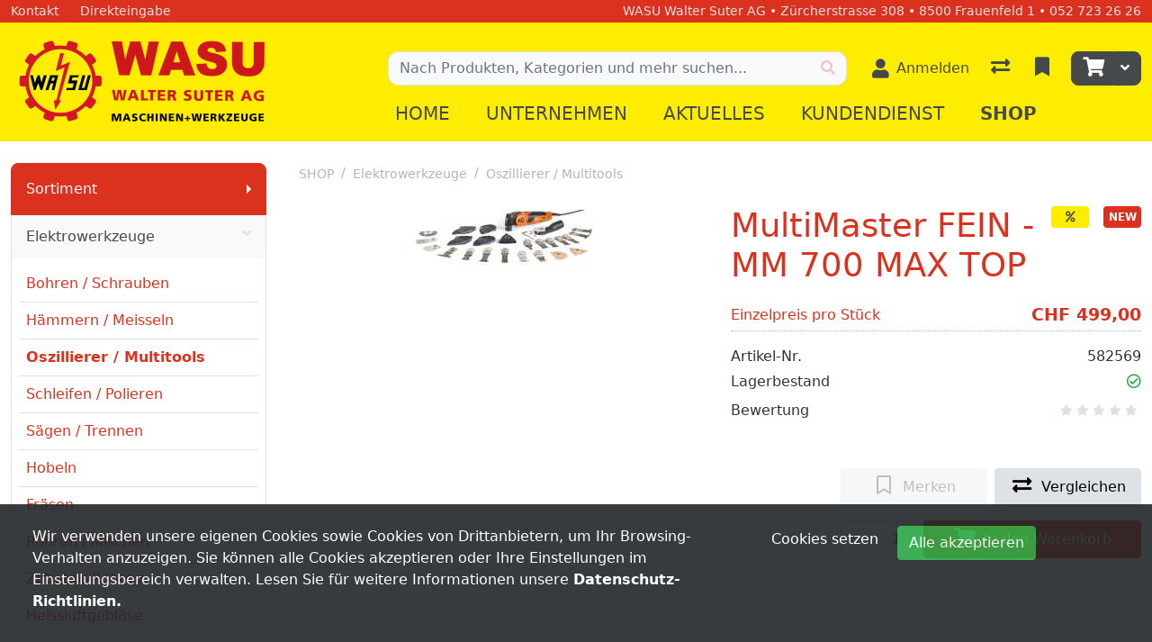

--- FILE ---
content_type: text/html; charset=utf-8
request_url: https://www.wasu-shop.ch/de/product/multimaster-fein-582569
body_size: 109284
content:
<!DOCTYPE html>
<html class="" lang="de-CH">
<head>
    <!-- Based on oxEShop by Object dynamiX AG - www.o-x.ch -->
    <base href="/" />
    
<meta charset="utf-8" />
<meta name="viewport" content="width=device-width, initial-scale=1.0, shrink-to-fit=no" />
    <meta name="author" content="Object dynamiX AG, Luzern Switzerland" />

    <meta name="robots" content="index,follow" />


<meta name="description" content="MultiMaster FEIN - MM 700 MAX TOP -  Unser bestes MultiTool f&#xFC;r schnellsten Arbeitsfortschritt bei Ausbau und Renovierung zum S&#xE4;gen in Holz, Metall, Kunststoffe, zum Austrennen von Fliesen, Schneiden von Silikonfugen und Teppichen, Entfernen von Klebstoffresten und Abtragen von Fliesenkleber." />
<meta name="language" content="de-CH" />
        <link rel="alternate" hreflang="x-default" href="https://www.wasu-shop.ch/de/product/multimaster-fein-582569" />
        <link rel="alternate" hreflang="de" href="https://www.wasu-shop.ch/de/product/multimaster-fein-582569" />
    <link rel="canonical" href="https://www.wasu-shop.ch/de/product/multimaster-fein-582569" />


    <script type="application/ld+json">
        {"@context":"https://schema.org","@type":"Product","name":"MultiMaster FEIN - MM 700 MAX TOP","image":["https://www.wasu-shop.ch/content/erp/Images/ART/582/oxFP-637340488887527061_582569.jpg"],"description":" Unser bestes MultiTool für schnellsten Arbeitsfortschritt bei Ausbau und Renovierung zum Sägen in Holz, Metall, Kunststoffe, zum Austrennen von Fliesen, Schneiden von Silikonfugen und Teppichen, Entfernen von Klebstoffresten und Abtragen von Fliesenkleber.","sku":"582569","gtin":"","brand":{"@type":"Brand","name":"Fein AG"},"aggregateRating":null,"offers":{"@type":"Offer","url":"https://www.wasu-shop.ch/de/product/multimaster-fein-582569","priceCurrency":"CHF","price":499.00,"availability":"https://schema.org/InStock","priceValidUntil":"2026-12-22"}};
    </script>
<meta name="google-site-verification" content="nXYl6i9c8q79ONaPc1GT0MDX3Dca6g3XCKS18BT3cwQ" />
    <title>MultiMaster FEIN - MM 700 MAX TOP - WASU Walter Suter AG</title>

    <link rel="stylesheet" href="_content/BlazorDateRangePicker/daterangepicker.min.css?v=DW-tCT9Ms3ARARy2OCZ6HP4NcM3mvUn55XW_71fjFh4" />


    <link rel="stylesheet" href="/css/common.min.css?v=ZZmUI0HWoTEHIcnLrDyqJcA5UIxV1eYn3wwx7ySe1Wo" />
    <link rel="stylesheet" href="/css/components.min.css?v=PQZuCm3uV2fNF-1TSG2k_IDVwiTNOec3zaR4AH6E-9A" />
    <link rel="stylesheet" href="/css/libs.min.css?v=TP6J5r9mYw0hWq1LPiWD5PHNV9Du1KJNyHAL5ejEJoY" />

        <link rel="apple-touch-icon" sizes="180x180" href="/oxFP-638169816240000000_apple-touch-icon.png">
    <link rel="icon" type="image/png" sizes="32x32" href="/oxFP-638169816240000000_favicon-32x32.png">
    <link rel="icon" type="image/png" sizes="16x16" href="/oxFP-638169816240000000_favicon-16x16.png">
    <link rel="manifest" href="/site.webmanifest">
    <link rel="mask-icon" href="/safari-pinned-tab.svg" color="#2f437e">
    <meta name="msapplication-TileColor" content="#2b5797">
    <meta name="theme-color" content="#ffffff">
</head>
<body class="minh-100vh site-outer">

    <div class="loading-overlay position-fixed top-0 end-0 bottom-0 start-0 zi99 vh-100">
    <div class="loading-overlay-content position-fixed text-center top-50 end-0 start-0 text-primary">
        <i class="fas fa-5x fa-spinner fa-pulse text-content"></i>
    </div>
</div>
    <div class="search-overlay position-fixed start-0 top-0 end-0 bottom-0 zi4"></div>
    
<div id="components-reconnect-modal" class="ox-reconnect-modal components-reconnect-hide">

    <div id="ox-reconnect-modal-shown" class="show">
        <div id="ox-reconnect-modal-shown-hideBeforeUnload">
            <div class="d-none d-xl-block">
                <div class="backdrop"></div>
                <div class="position-fixed top-0 end-0 start-0 bottom-0 zi99 overflow-hidden text-center d-flex align-items-center justify-content-center w-100">
                    <div class="spinner spinner-border d-lg fa-lg spinner-blazor-reconnect" role="status">
                    </div>
                </div>
            </div>

            <div class="d-none d-lg-block d-md-block d-xl-none">
                <div class="position-fixed top-0 zi99 overflow-hidden text-center d-flex align-items-center justify-content-center w-100" style="z-index:2000">
                    <div class="spinner spinner-border d-lg spinner-blazor-reconnect-md" role="status">
                    </div>
                </div>
            </div>

            <div class="d-block d-xl-none d-lg-none d-md-none">
                <div class="position-fixed top-0 zi99 overflow-hidden text-center d-flex align-items-center justify-content-center w-100">
                    <div class="spinner spinner-grow d-lg fa-lg text-danger spinner-blazor-reconnect-xs" role="status">
                    </div>
                </div>
            </div>
        </div>
    </div>

    <div id="components-reconnect-modal-reload" class="rejected">
        <div class="d-none d-xl-block">
            <div class="backdrop"></div>
            <div class="position-fixed top-0 end-0 start-0 bottom-0 zi99 overflow-hidden text-center d-flex align-items-center justify-content-center w-100">
                <div class="spinner spinner-border d-lg fa-lg spinner-blazor-reconnect" role="status">
                </div>
            </div>
        </div>

        <div class="d-none d-lg-block d-md-block d-xl-none">
            <div class="position-fixed top-0 zi99 overflow-hidden text-center d-flex align-items-center justify-content-center w-100" style="z-index:2000">
                <div class="spinner spinner-border d-lg spinner-blazor-reconnect-md" role="status">
                </div>
            </div>
        </div>

        <div class="d-block d-xl-none d-lg-none d-md-none">
            <div class="position-fixed top-0 zi99 overflow-hidden text-center d-flex align-items-center justify-content-center w-100">
                <div class="spinner spinner-grow d-lg fa-lg text-danger spinner-blazor-reconnect-xs" role="status">
                </div>
            </div>
        </div>

    </div>

    <div id="components-reconnect-modal-failed" class="failed">
        <div class="backdrop"></div>

        <div class="position-fixed top-0 end-0 start-0 bottom-0 zi99 overflow-hidden text-center d-flex align-items-center justify-content-center w-100">
            <div id="SupportsVisibilityApi">
                <div class="spinner spinner-border fa-lg spinner-blazor-reconnect" role="status">
                </div>
            </div>
        </div>
    </div>

</div>

    <!--Blazor:{"type":"server","prerenderId":"7f2e734bb97f41838c721711c1c29f13","key":{"locationHash":"3AB9416D1CB7AED86F35001309EEBDDF0A505C32:0","formattedComponentKey":""},"sequence":0,"descriptor":"CfDJ8HlCmNdQe8dGibrjDgUl/DCmtidcbhZ50WEhkiz5R6a1mey7QFwr0ApYBplce6k38H1Ur8vUcbrJgMX\u002BsNLBG0NhCb/8q7dJurOj4RjSKqqJj2y0EOgRNl/UpgPcxAU/00xg0Xwqd30KUvKItACTZpGkl3AyITl991nLZBwwyuhiFLbrM\u002Bkggrum\u002BonDr5vZIOoCeAWidjjPTTO0SCXufmJJ1NTVRV95SFh0uY/DUWDstxIVPmbJ9fkWoS2VfODVkRLW7zCz55EOTrTNJ\u002BsgXqRBEUTDJdcBdHGakg28GeIy7DZ7vSU/xV4pnsN3IKVuWy\u002BhuUCEXCgfXGZPQ0P8RukxG9VX0LoFeLJ1iZvPkDaVc64XPpjeiN5lFb6j96fP3/FRKpCtM8sENmKxzCG2eL3wWf8UkPwx/DA7JClcsc/NtyX0mrrxeZwk8oEOVOGm6/Ymih/dcdH03NlFo9V0HiLyaKMgESlzPkH3r8u4rFrpAPjWCWgGd\u002BT9TZ47z3mdaKztJ78wgKUDw8QY9c00t6Ne4\u002B29H4HgoshviCz6zz1lVo6dqpuPBgnO5fBZI74v\u002BBJdc627uhC1twczSNWqY8hEdAEiVpUN3K0t5IMA\u002ByqHtMc0CK02SVd4HKG3HPLERyXrWoIOceWSOHRIFKLcrxnbdxrfPkAwAwfrdCBptzt4lYHK8XtictSovBS17Wc/5aD1zPctZ6e\u002BrSXCRReNy4MHTXJAOhjSofFbJ2eDwxO\u002BbdQ3s33Rmvr\u002BCvsya7wo25CSxhWQyGRn3pN\u002BXlDJMvKgMEY/wXaEk\u002BJ6CeaGTUDAD2pmLdK/zJE8AwNkotX6L1yBQM\u002BMoJsGVBCL\u002BB2ig4ZG3iQIu5k\u002BmbVdG\u002BSkrnIuPTE9\u002BdtriaI\u002B7MtXLkMt3YBTd/80i4jLjjDB9Q4NOpHpE6L9lf2Jq6H6JSdXMpywMkhoiIzIQfFXXs935ALgGHDRzUj/0F8i3Ad6UR6a9on6MX0a9Iwf972EXnc5masFiUSocx/yNuwlmfAk1aydTH9NqLAMtN\u002BN\u002BVZaBBCHeBSwZHGngL4KcmbyD9HhYMsxL0W/T3dCmzRQT13rswLpl\u002BrsoBc2YpgspRG6dxGzV2VSUiAWjOu\u002BSbvwbbp1yL0kAIanMpQx/\u002BYCBYM9cQkxW1HECJWjZLTDZ4idLOJCyBROL\u002BovGaxFPsMIw9ZVRQYn4WoyFBnHYfYRP3abugyHcZnHywU0c/L5PSs\u002B\u002Bm6GgXg0qfkebCWfggW/R4Kcq9n0tuL3gcYef4rw9hKQJWOUdu7P5Ujd\u002Boyt2AthiXvjMeApUjUgEv0Ug73dKt0gHrlPs4ko3hJBle3XgFyjHKy6EVot0yXN9dMg4VZiOgAtf5Wq\u002BlKCAYTM7UybXXX4zWeUIwnVnYO491JEa7bd1vGlKcStmrz39Na3ltQ/zZ5JXw1EpX4X5PKL/ah5migiHTrGxR40FYk3o2RdhF7Q9VcZWtzztGHawszVELY7YEujiGNwYQtAjv9n\u002BIaE5TMwRiFjB/OxJq3mCOtK/fXtJMVt6mUqKSxILfaYmhjJyJvEyqEtlN0NLNR1y9VyGnlbZd56RatVRBqcZNUaFvlFTlkhvSdgZDaUqlzskzI6Gl6kPDYyhaXdpqRtwPGMFVQ09vH/fMSkL13XhInCsYBONqESyCrHU\u002B7mKqpMkYZvHVgzgypmhlOqY6OFtbJLzUwCJL7OCVCvkSPi9anDWyZUCbAOJ0kb5vyndbBQJTc4hmZBQl662oC2qgYXAaktq/7UTzcC/xYaKDoxwI\u002BQqKj0DUKtyICyBvKsKUPYq67mEVRR7ugvChiMuZYaN4Aa1j6GK7sWFvKocQGaqArWtAaLC\u002BtZDpaBOdS2GRykJKz2mKRJcfphfAC0I1GJMWQAnQIcEPGaxvkYt22TSwvVVNlhiHqOEb1FVv/53rSVb5eAeKItX\u002B9k15KLkAy3QylaPgUhrDyvFjk/vQt8OXXx3P5\u002B8t2xZ7y1Yg7MPxD45t3SH7vTqL6dP41bueiFBp5U5lyuCPd2VY8qvecHGPS3EOvO5Te8Vy9jdrcQlC7xiRRi\u002B\u002BY9c8XNTSv\u002B/VIXKM4qkqx3rpS\u002BV3oazWFYX9LF8D7ataAKoDZdfLJVajmoIclvI7DDSrTt82/gOV6OEuspQfjWrzAipouCeDct3Nl9qTB70ZsN6Gluu9RG\u002B91mfPgh1Dh47aGVd5AVK3izz3lLRX1iH7ZK\u002BEwu6IuJP1fNwFmCDDc5jtTAvXJt1U2CDGzkO0h5XBdz1Grw/VUR8q4qRVCwrOuiNMGfVhb0\u002BXIeY8Faj9/SFxlEvCEQq0yDj\u002BDaXKPrRjbsMDQpNFgVQzR6Wy4V3UliHWksDtYiFfiu6Ai7mWRTeDv7AwZsvNqwBqNExOP0\u002BxaPfjq4QF\u002BtHOJFENtBw0ou0ATyACjZyZBKcts21IoSIHBt82qKsoLU1Lp0WhDNswLcHgwwnvZ66vht9wxSXy5nQ87I4/EQcWxutI6OAzvQ47QGGg0fvgv5AP6lurEH0BRpHfKP1\u002BZC2lOq5lH8JdKoIDt401X320PfYRqEMr7IEIHglkQOvFPOjJuqu66sTJECaC1ezVWVgqQwTctIwLx0Czq7S3Ib9Zw1mW1otXV2uP9BM9nm7JNv5uzmXOUr5uciJQ9B2PM435w7mhQfMfxcWFx4BI\u002BkcDJw5I3RBBw214oA1MK8xWNHH3i/2DPb9s0YGEN0bgD\u002B8gZ0Z0F4P0vZ\u002BgxmYLPWwHCGJnrexudqvmHqR5U3P1/QctaUL28gWAhjT6X1KcbtQHglYImnEahc6N123BlZDTR6Lw3SQPguOT9BUPcAqNtXUGn82y5CTMaxjM4bO/BfzkMn5v4a7SBL2cxIe7kwZDThQqHklRX27\u002BtcglN5e1rTf6L/qjLVTI5KrgcAqqfH3iEwJ7o7K48X1HKYSeRrEKllPAvFDj8/kZsnn/TcYBwinSnAUyed6LonkEuLwKFOsbNVlAd4dnzJ7gPy\u002B2ToX6ArJTD7RQg2HYfw9bkUsyV8Bi9iXyJp\u002B5b\u002B5QjW2XkzNdzTB6l5b28QqV3KbRclYVWVaMz/KDWdENJn6lRcR8po0lniwJwLevzfDstAxfBSZtZlxedDJyEi2oi0V0HN0BdWG23LeZSELLS1cPEzag0CgliWSZqIoIQDwybJrPi5FhyWnqS0ocENjUO3\u002BZ1PXjmVZ84nCRXGbYSoVGdBmmH2/NQf6VloUCXwC\u002BB/4fGzBXOMYvuJCK52t21wmT4sB1J4qmRN6Z0fTbKGqy5Vwucauv\u002BxmdLLYnD4C33AZ3b/733z11a3AtMFwoRjv3UlDLGQ9oxsiY9D1vl/JbrYALxaWWOBpbTPeCeOQxuDPEivPt5mKWzIziaT1pMi5fUOwvxbwe//jCJ41SqO9Wzvs2cmIytjFRkPWjBN/bamPd7bGlqSXLweAsYf9z9fcOtquI/bAG36xRuLTB\u002BTqZ4hgfUnxyz1QbuMmU31gllCRkPmjNg2TeMbZ4xSNXgX4dmKm87OXh8VblAeJH1fLTZzMoRG65t8HrzV63pKPBIYdvL7MwsBjHQIPk8QiUevfxxrTFokv4I6SQ9lTgSwDjzPejs916lpxhEc8P6R\u002BWzfnacFQtSb2r0Vx0iKf9m634WY/6I5rTRUHlgrhHwoz5By2pNOk6sSzrwVtzMUsscmGPEDYk0bn7w9MZTi2rM9r1GmGqHj\u002BRnXdNEyc51OCHjZ1dj\u002BxSOfcjj5Nyl0QZbSe8Aqga5Sluk9nuz3cxqwrkNzrAhWR4p5GABUXaMim1upPU1BfsYZIscuGjGuNPwXamB6k718t\u002BhEuRPTEPjmN7xV\u002BVJ9lrF/JaR85Yj8GArP3nyiemIRCEUWWTzhQtohyYL14VF1D76vAj1K1shVVFkLhcDauJcTK72EYn7YegWnjmoEMm2FplJ\u002B25WBrYkzZf/G6j8KfTeSjhGTZ43Gq1fpOT4xEU/tuXsT3LubGD9rszRZY8FjR8a6fahSXwfDSRrKjRuDqBuUccGYuag2Hz35dgsbqBXQkWoCOFIY7odbzq/IeLeo7mZ9q9R/2qCHvGx645CX4K3f2RYaANO7RRUkjUdOy6DeLwj6uCPlKqpu5BqoTWzH25sYens58G/wWo9rpxUieUuAF62poOzj30E2\u002Bmv48f13EEeHG6TGl54Vv/6eC0ub0z3\u002B8Tq3KTgCU\u002Bpz5/nopJYZ35\u002B6JGLiX/S5VR5f4lghDr3VEbs69x5LCWepXhzNtho\u002BYkwOY4ZYVxZ85Bm4SuBZVXCG1ezBijftYgpCUWZXVJQK7YvSdrYCEN8U4NW9cfRKxhYjCUOg\u002BQE5eJ/po3c9hf/47rx27CdEoGM9WvVvAID\u002BYGUgeJpXTTLQFZCchtzbxpqvErEFhU7kUIcXl6Q\u002BzN/STZmfU\u002B/0Suo/nHdS1xPzRKhT8RMwO7NLfMj0UZm6rsLGn5dinPFmoya\u002BEqmWQUBz4RuVNorT\u002BMooxB/L\u002B4JSAVb1YK3skS245b0aZecdr8ZpxS/lrCubbvicIs365I9lbWrAPnz0b4gNQenODeKetTIV4gha/78XGIlRXJt3wb4r9xcKEJv\u002BKtRkz3pH82jNxSG2GjQrco5yCi6Q45cCcVZb6qkS7BAHm/Hi1xc9MJUViatjQXhBFKCGBPK6/EC2kC8UXRbNNJKMp2W6fAt1ry1B8sigjpdjxyjqmeLjnLD0Lz6Ll9wrR\u002B\u002BYCGLqVDcx8hCFz/qHpfsOC9acp3DvOWN5tC1jMsFaNh3NeS/ZORTZ3ORS5HR0XziblY7Gz3c5cEAXQBQjBvPZOssOiusnvCYz0vmFbioDkayHEL/ae3YdXiH8WGREVn13WgPbOKYmMeYZu9qJ/lv4E2AyrDZ0KDE4hwONKQ88afvhjb0Ypu1UG3bFSu5CwwFE3z80FbxXsAHsVf4DxTlXwWJzIENSz8/D7t0A9EeeuFOKQi76UzT3lH/MaWSp0\u002BQK6FwCbfiZ7v4L1cqZdAshgBIMtAxE74jz7PBLUSC2fJ1R3IFlr1ilKC6\u002B1q\u002BJVqXP1SQ1QbcFILxn0rLEv0ZOqd5154v2IWaeC8y/sWv9AesBumVSTB74iFfNJAYk2H3Dkz6TF8cW0hknut4vzrYtd/AJpTocSvxbmsHZf95dncvZfx8CWoWWryzC49pk\u002BCYvl\u002BxAMXTAHRRvKfNthdfujXlYrKYShKsMuK\u002Beh1IDNg2IVDdfSKlLRL1MLkNmHV7lKm364xL0f5Wowp4Iujla9eKBaqKRqrDDU1PRtuYyMMW7yyWqwiABr3xxBj1Mt6qrceQXhbBt53uV2P46kE6MBc\u002BJLKKDC3WcY9CNfCs2h4qhghkE0HksdPdYxFnrLb3oj4W0KPfD2kHYxdbWg4eI/OMMmoxP7d9OYixd\u002BLBNwb6t6RIerjenDqWiuArYlDw\u002B\u002B0l8tw1YmkhEQ6p6D/AaiR/Ne5DMdKcnXRyd6GYISsd3yBuID\u002B5X75XSjEQLcC08qTJyO7o7LlgYbFXAq80A75AyeoFVcmSdAntPxLGx9k6fq2wWcBlql4iWb17xqG88yE60yYmrlcIIQi89Y3tQDkY4KUyQ9PbddLmlELrRN4JLW0dwZPfgMqqQyiX8OmIAgkZyth4n"}--><!--Blazor:{"prerenderId":"7f2e734bb97f41838c721711c1c29f13"}-->
    <!--Blazor:{"type":"server","prerenderId":"e7823921051c44ccbb837842a03eefe7","key":{"locationHash":"81A101C1637ED8479BF44C065DB72F3F25E9279B:0","formattedComponentKey":""},"sequence":1,"descriptor":"CfDJ8HlCmNdQe8dGibrjDgUl/DAjakYqLFda32DcJaL\u002B5eZvu1jLWpOo7lfwSPBSa0D7UjJiQvTZF5dWpOYJEUcfyt95HRo/9D7gehcovnn/0SeFf6F6C5zFc2LIW8QKeIGnTAtKJpyyopfeU5cj2\u002BdaeD1M3L8/oZWZHHxS4T6Ex3EJLWAA3Q\u002BhE1Wn9BWYIuJsPbEUTepOlOxRjs6pK0A58WedVid\u002B6ktsZj3ZG6hkoMBpY2FjdvF/9yWkVBmZPhCOUIr4N83y3vRqkC2kzHUNlSifqFuD0tCV0dtbxKgeTWYVkphGSu/hOqcZ6DkCY8BcLbL2DGTHvu77ehmsi1QdpYjTr3n3F/VRloShdUoFjCorewY3J2SEnuTI\u002BKfcK2glJpKnufkLIApKf/WhyR1hIMAi3bPJCg4y11h\u002BLkLSAkhQzX4yu7eX/Kupmjv8FhY6siV9dMx9k0R1JqpCIJplRkeGuOgs1YTj3Xa0VeSFmzrs4zqDupyiD/gNCRhHgrpfSGy\u002B5PfGgF1Idk7ICt4ImyXivXz8bW4sWS6wbXjzlT6x4QoDQ6sxXojaBj3ZVFiCoGR1X\u002BXsif53QlpjrhrIN3HFARgMY4ufnrQVUTsHqdMEB74Am/n7gfVMDq2K/4Iz0A=="}--><!--Blazor:{"prerenderId":"e7823921051c44ccbb837842a03eefe7"}-->

    <div class="d-flex flex-column minh-100vh">
        <header>
            
<div id="metaNavigation" class="d-flex font-size-s bg-primary zi10 noprint">
    <div id="metaNavigationContent" class="container d-flex justify-content-between align-items-center text-semi-lightgray">
        <div class="me-auto d-flex align-items-center">
            <a class="me-4" href="/de/contact"><span>Kontakt</span></a>
                <a class="me-4" href="/de/quick"><span>Direkteingabe</span></a>

        </div>
        <div class="ms-auto d-flex align-items-center">
        </div>

        <div class="ms-auto d-md-flex align-items-end d-none"
            <span>WASU Walter Suter AG • Zürcherstrasse 308 • 8500 Frauenfeld 1 • 052 723 26 26</span>
        </div>
    </div>
</div>
            
<div id="topHeader" class="bg-secondary sticky-top">

    <div id="topHeaderContent" class="container d-flex flex-row justify-content-start align-items-stretch">

        <a id="headerLogo" class="d-none d-lg-flex w-50 navbar-brand align-self-center me-0" href="/"><img class="companyLogo" src="/images/oxFP-638181156089447543_logo.webp" alt="Company Logo" /></a>

        <div id="rightContent" class="position-relative d-flex flex-row w-100 w-lg-50 flex-wrap align-items-center justify-content-center pt-1 pt-md-2 pt-lg-4 pb-lg-2">

            <a id="headerLogoMobile" class="d-flex d-lg-none m-0 me-auto align-self-center order-0 pe-2" href="/"><img class="companyLogo" src="/images/oxFP-638181156089447543_logo.webp" alt="Company Logo" /></a>

            <div id="headerSearch" class="flex-grow-1 justify-content-center me-auto order-7 order-lg-1 py-2">
                <!--Blazor:{"type":"server","prerenderId":"e00619e0b3484fe6bbef83d042a34c0f","key":{"locationHash":"9F0E8914BC9B901C5F0436334B271A2B82C32696:0","formattedComponentKey":""},"sequence":2,"descriptor":"CfDJ8HlCmNdQe8dGibrjDgUl/DBv4H3pDAjaZTJ1J/ULvAzUWtwntMz7ayJiij8ndaNFcv3VdwIBH8Culdkx6Aw5BIuSdJDvkvR4uqL1GHzchMnfDYYa054uTc2NYJ70\u002BRmVZbtOKuMzNoTCxM0Sg7jVrwkGgOp9OTN8CwQk2v9oSJmzcEp5HRckU6YFrvpnJvbtfU/oAek0AdAd98E7uFLOxESSPnOFW0m86UxmZdsEomELXKMdAR/uHq4gV0hMZWzHgR8mrAuTGtWwQQJPlIo\u002BK3gEDUKZgatUxd9buVM4MfQci\u002BwMlyjEFdVM60Nea\u002BD08GqjiYXDCNtzWt7R2R/TJhb4BYqLt9i\u002BL87GZ0kiiFHSOaZeyZXueO6pA21H0VAlMykrPyjS/3LmvFMB5H1lGjrEIbLR0qO9ywWPxDy7n0FfgRzMLNm6cfRadiz/DM\u002Bvg9eurXgPwFYqYkqPM8NVWlKY9P0Gc2VOkajUMHk5oqiV6EKymLGUVHoroQhv2a8JyWAZIda1u10aLoqE8VEha2zWUUdJoCM018nF/F7GSn6WpQGUfDZbLjf\u002B6RFNtEz\u002Bykf2YRFQOzsIR2N1lxjtAjGo8GBLEiIbvIOBlpP0b\u002BGTDyY\u002B7EICKM233Y5TupMKzVCKMGdKaNRcxWlKriBmHmXHe4Om7WX1jnTASZHEBuH3dGcH6FjFZhEt2HKcsceuzAnJkCEieovVzrgNIzGseJIqBqox06R1\u002B7GBA\u002BmqfatCt/jPpMO5AnPYqb95lNQS2gpV8TWBb8nqKoTnDyE37vDBTclw0mt/GYYMd/1SY25ORRwVF9gB6aB3UMPCaleC5sm85NyUGflydGPC5tozy4FqgZfHYeHFpnfnoly5Mhti9yFNq87uR2NhuUk2F3ygacI6Hu/dHlfePQIq0KAF2tQ7Z6582SIkLycVY6Xne4uTp7butWVqgWhdRSvYPSJqv4A7daldHJJU7tN\u002B1tMvkORD9uzBq\u002BHlrO818cS6lfsCmhkg8e/iIS66tX2hGLIkk5O7XZmzxZYw9DlKGx5tc\u002BF2FdTREQIHcvXzuWQ3g9RVQ8\u002BqjxL/N0KaG\u002BUszN9kdRLrQsmf4aqPlwYcstiLs1qVVxkbUE62FdswMIRL/8j2Ngv\u002BgMbpi5CF77Y7O5TVm9TbFziyCXKIg40Ecl0ixeJn2EJiD\u002B8836wxiyeRkiZy0gD9u5FUjth\u002B6xyBZIwCsRnd5/idg1fEwwuR\u002BOJxiNeFJ6D3c8iMoR9PznM8YXtuJokj5EBRM6f/C3KT0wSFk4Ooz5cdpYRZUY599RsXPPf6j1M7nNTiao1BU1w4maFHLS07BjSBGqHxkY4398V8eN/zZapur03oGHvOIeMsu0gNvsIqnunvo\u002BPBfsh/6DEgrpnemsnIdPtgdflwRbu6m/c4CLCf4C1PoAdkz//RuX87g0lSEXpOYIOFsVRP3Mfq6nRQsgO2MWE7JGdflGHtOPORMNhb520Gf9UUIO0hsddGQFRP\u002BctmYHuE31yBFjlO/OkADFy50cWa7PUDGAMF4PhYh4iktg0o1d87ttpfxyH4TDRhdT68ZuIgW6niFoq1sVy5/XvMGoWS4xBn3RuXRdDXYxABYWrT2Z8EM1w1gqJHyzEGKXk49msKzsjpspGoUQuYkgGh3Rp7utOOdcw3qnMxSUfBqBR8WhHSNLdXqu6U7QmeZwXCWo7nR\u002B2qKUxmRFMESmb4A14j29Etqh6fZ\u002BsgMXJBvD8eOIJrdUIZdv8pCQ1EEaq8JKV8sz8RyLemmlg6soSLlED4ISHj0OeVDKu3mME7hku\u002BE0NDbiwaWzpS2AdBH7Tl1ULzswedBJhGCwQLBNSriC52Umy6f\u002B59vTgs2z8lLnGU2HLcMtM2b/2VNX4n6BfKQuTjwOVl/KtkXawSib6UTITDZ0k2UU1D31g2fWPfAvxa\u002BL7\u002Bjt59OLEXY6ZX\u002BH\u002BjEAStUxrlliqJqHftnW3SfnE58SVttEVPQ7OpjREiQLhVBZF2h3MFZyzH1itLMqYe\u002BApEmJwGgR22jCxHLwGyjXH2eMwWBE9a\u002BxcYL9eHTgedPsTx7aSJfWMVgPOxNr6g3l2u\u002BRBBmWLCtqb83wo2qaABWyPqJRPRkhhxJsytspGg/S1uABOd5uLZbo\u002BxqPeUv4VDzYpeSPI0N14UyLRFweA\u002Bx/ITn0zEDqR/soMlxUegyk3yOzpoDFl\u002BFQH3iYZVZmNhZhi0qYG7c\u002BWw94UZBPHpKt05vtpKuhzrv4ct9YsNlElM1WB8g66JFBt3GNMychHx7KXcypdUO/DpYluwuuy\u002BvrRm1tzEXKSL8NdoCnLeaO0kl5CIov5wjZ3fw18qMxMO/KoTyXYWoi5\u002Bj25xEvkstK8L0oVHXzqBiDmNh5SWxwKSyJgaSefonfErILpLgyEvUFlOfXhR0fG2YphQ2T01Pp4d64rRqTqfG9\u002BdQCwHG6dUyyCADgVvyCMiXSfJaO15Id4rknMJJC6xRvO1cBIK/TYR5o5HfN3HPpkHbVclo\u002Bbqe1cxHJVrZgVL9mxCSv5khmG8OteAVKunji1wggz/vf52AOJUesI2gls5XClK47a6\u002BjaJjdEmYmUwZ0Y9eCDh9K9g8otHX/3MT1u1ZnZZQVISmrhOJX4CJ2bzECc65Lc0ZDV24Fn7ZNwVitfJE7mDixbtNiCcs\u002BqLsVMVRKb5GG4MZE2odC31O0VBHCRcSQG6BnSBryso13u87/hzGy152vf2UQV/wXY/8Bk/MSeaRgBfUiYi3yD8kSORK5xvwVitbg85JWUmS1HBeZwGJpdNMdrKl4ziyG2CPzZxETJxnS6K1Mw8qrlgxzaEpgkSmciycoQfiVVGLfrrBhy3yPC07Gzt\u002Bpqk1ZQpg2Hf4kBthZUPr9IJHIPbV/CDnVnJs/9km2bwZR90tb1aTnKzDbNT55bj9jV69izZTYoZRmlUv/QtxzJHc6q5R\u002BAnJJA6JKL9a8aQO4yO/ef\u002Bl7M1cT1LxovrPUZkpxH9pj7TdBuwpgUSAUmqc7S9tZ1RrklqxnUO\u002B1hSe0qcpqij8StfFX5Gvd3J8bwBsuDqWkDBsa34rpeoBi9PzNuF9WkVS/xLoHiJjTxcAkf5kx3whhn5NS/0TbzlnyFVoZYl4ONCc7caI0DxTb8EX4lPiARdyLZ9k5BkHqHXmktjdfXqi4y71dmIABMV5uFAUEdRRWiO\u002BQhUKbjzqfVFm\u002B8KqBtjTyheBtr/\u002B8dK5xk0zZC0lAhKQhwmfuGZdN/Be4tE5IUq8PD2yvBNpJk7DQ\u002BI72/Fp3393H8KlmbUi6uWfPazdZ1yRTJaL3kQr819Kuf2iHTD\u002BvgyzruoYvFYZfJ1j\u002BljINLlxPpphMEb9lKbrCkFbjLfiEBVxWeTthx1uVpInFcY6ceXQ01VB493jz\u002BUqVsK9zfBgfFMH2JrAjkQmDTmcESwyZ2NMNz7HRl9q8Z9kbkbSK/H3rQ1bQZMJzKzn8PRSYsu67l0QNb0KjJzIhanGpJKpv8CzAOPQilkLVKQe\u002B2Wuqqngap9N8HkGqg/r7dArmgb2rqr557mVDHrlcfKejNrooxo\u002Bkh5f41TSD6PWfVEzTjv0zZcJBTIlIPSMlhZBQi2unitIQUQ/gJKhWxpKj5LeykIbd1KQFR2l5Srkgrvn7IDb8l4WG/SohakUc8WFOm\[base64]\u002BXQYL9Jgd3Q1V8qp1DApnoL9htEjlf9pykDRph8F4CeB1ReIG\u002B8da\u002BThoAXtOcitOIETlm9mEnUHMJBO2H5hC9QyzhkGlx3sb4gWnh6xQmCIypJqrB2cZklD/QM1/2UnIqiDhvIPn/dlxCEyQmhicbHJNF\u002Bgm8PZNPT9uVvWF1\u002B9sxkfGevhTuewcuotxIqjtlXkvpo5kO7TDnXkLISZ\u002BfiC/FL7Z1kVmmWlaZMBQDSBkPQW70mvqZa8iLB9lEaQWO3n3jHw7YMXsz\u002BHfxMoE1BBtMGC1I3nBLsaJQDe\u002Bscni3i2oLdC9yXmjBRwb8ihe6Onu7mztThi4oSIR5b0ExEW1MtNvJs1YtsdvClLk2\u002Bi5kPMSDF7o7YXZNHPPvhAwmO6qc22V45NUHIVrWYg9PX5edna2cFH0qnIdee0Y7g4S0sE9\u002B8nPGhzyxV0PZ763P9M7PotWPjIkn4z2zTij6tpDaJ6Ns5SvT88gOJTrgll0ym4cVFEO3OWlUZAXaMrk8xBCTIG3e3Z3ivNhEPRZi7BpVNqFNODBZej92leXfp44AueiUgB0uTjGp/rIbfPUu\u002BQbYuW3BFrq682pdVKmJVkZPj4lWx\u002BhooP39JakOTaITAdRWaARjNuJeUiboFvZPBGTkqF6ReR9qwrxWjVMzo8p5oKeKENVWc0eVj8vc8mS\u002B6cR2T6TlPqlUlDGCCxodgyesBq2\u002BIPCXrS5CRyb2D3o0Bv/nUlBMN7cgaNJgELWI7mfCBbt0fb7qbM89jm9Aos/IYqMrRzdVex0kqt\u002B70Ul0zDmAxwM5hSGCxMZIFcUVtTeIeOvWHWB3/qmAtdcVH3A9uJuZov0o6b61I/UqPsw0kZlKmIQDv/31neTzzkfMB09fpl5jNRZUeS0diUfIuEqBlEG3mRpMdR\u002BvOPpHoDWy4vFFZTMHMwOWjyJfUVspr\u002BXXVguWKA7\u002BeQzIFTd4vr4iH1KT4AcuMHX\u002Beuo1gHqR54AgMJ7\u002BYtF25r7WrjwBrOe9TFRv8ep7UTseEnGQaMplyYb2aVPM05iBmJyWRTmdRRoFyiU5gAXYqpRGE2q\u002BsyFQeQUBJO23ooRkjt0bGIuP90oHbAvDFAPQyDpPlBmR4PebSBlg0wbK\u002BgRoEBBasN5W9o68JqzTJCD4bHOjifxWFCnxqqwz6Q2k5fOpXHahN6tTrsGtl5aFn75GdvEgXld9mRtzkKjuxP\u002B7lWUPdRgFj1MaNPjpFfAlMbqmpDWzgMlylFgsfOk1bPEkZs3fTM0W2dHRiKTjCf5\u002BLLXrBARY/oNKRyyfpD\u002BWuoIj8FDqefy\u002BguIcdFgqIZddaga1QSdnxBUS8QtWsEbo4QjZqLi5Wx2w9uTROeu1rgw9qEpSTD1tQ4EA0EVshQJOUDY5GSR3xBvJKIpt7EZBVqkObdKum7/FsDdbvvkqy3tjhMTVU/a6nY9gzhBMwW2SYh/AE6FpTbD3ggZBup4/FkQ/LCeqG8hLBmaKjCq7tglOoKA5MVexO0srq1EVg7ZgvU8Aa9WgK7cuOcfmgmqZ1LPpZq4MLtrDTJPO5fQXVDOKajF8SC\u002BENdc/acEpXyehu75ljBtoX9Uo1GI1a\u002BjxYG99ZImsCgznGCx9Vi77BUAYVb8Ug7PaxIKgz3rGceOZ9nm\u002BY08ZTkvRWjxvn7eRwQgODVIgN9lh9X1d/uuRnvdWOfSri1KEux6yRrbZw\u002B0PmbyC4BstIYcZTQ1VQY="}--><div class="input-group"><input id="inpSearch" class="form-control border-end-0 border-semi-lightgray bg-lightgray border-top-start-radius-75 border-bottom-start-radius-75" type="text" placeholder="Nach Produkten, Kategorien und mehr suchen..." aria-label="Suchbegriff" value="" />

    <span class="input-group-text bg-transparent border-semi-lightgray border-start-0 bg-lightgray border-top-end-radius-75 border-bottom-end-radius-75"><button id="btnCloseSearch" class="btn btn-link me-2 text-gray" style="display:none" aria-label="Suche schliessen"><i class="fa fa-times"></i></button>
        <button id="btnSearch" class="btn btn-link text-primary disabled" aria-label="Suchen"><i class="fa fa-search searchIcon"></i></button></span></div>


<div id="searchFlyout" class="zi5" style="display:none"></div><!--Blazor:{"prerenderId":"e00619e0b3484fe6bbef83d042a34c0f"}-->
            </div>

            <div id="headerAccount" class="d-flex order-1 order-lg-2">
                <!--Blazor:{"type":"server","prerenderId":"2b6165065d5e4c22beb857c2d2848c2a","key":{"locationHash":"D10D96929C2B8E593EE9B7E069F986744A1EC385:0","formattedComponentKey":""},"sequence":3,"descriptor":"CfDJ8HlCmNdQe8dGibrjDgUl/DAA3/yZHkIWF8qssqcOZDgMQIvPYoyhrgkHkT5KXGCNPVBFYJwarEuY8J21a8Mx3Mza/u2V6kFHxO8YgSV2WmfUsPQukw6IuX9eAw1\u002BppNV4DHI6oKYMfAAvDnCKMLxnkqzq8hFURCgqNi2w9zgxE4EchO//hk3vpnu95FVbqvrycs5mDaKxDtLrgX\u002BupLD6JjsqZ8lIuHTJ\u002BULjK3EVF4iq9vWZ4BzQh5fPQPhJyVOmrE\u002BpT2BJInFQztt\u002Bt64pZ0vqwMBjZ66N/I8a4uSVKFBKDT9BKZxVunLf6xL1OkIfh4uYdWC5r17I/ClQv0378ZdUpMlApEvMb6/2uW3CDm\u002BvHp5vYQWgWhJaTIQv/wGexsMc\u002BxuyfdbRAOFceupJzRTWFAoJFHXQfiZ09heh8Jo28cNkxej2VH3zQPN9FDGt8nGgDw7yEXffMAJGENujPDe9ZcKscrV512vPynsPfIDrEwNUX6AkTwsckWpqKvevvNHStxsA85x0cRHZ/0antDa\u002BLvUJ\u002BplzsSqgZN\u002BqKODgE8xk0z9p\u002BPWMlkLTTK2olJ0d1jgArT2nyW6r88k3OQlx\u002Bjrqi3eoFwsI4DwlOsHDfZ8Ya5tuB2KS9INaaeg0Ls19t6956NyuDvHKcRcajD5gOBHuAgaMWJ5BfbUDRnqc\u002B4clk26/sZRG4aSM6z3cxQon4Ki540hHWXBbsn1oxeivqGoNbh1qGR\u002BBZ8Eq1G7bOgK9/KkJ5xG4a90SJ74A6VNfPLqufdziwhtf3JwdNJbhRi0bg5Lt7s458vyUseGkAE8X7xrbfGlTGkz\u002BEXPH/8odJy5F5EAc/z3RHEtUjzTL2TpB901lrGoZTxz0ipU9QRMW8C\u002BKykN9Wn6ZdTd5ltvLEi2A7BwftLv560CT9edUtVWT\u002BFIOwtYiJz29RGfolSnFgLm4mWvD070vK1379PfHGhbEkeKpOwosSpxXJHZ4zTecMQGrnWWfcsxce4zfCJRqKbgX6ReW\u002BEJJy\u002B877zGtTC8EfTj5r0okNui1GpUDR28KLAPeOTG6Ra/XIHE5SeML6AqHK29pRKQ4ih1x260HkEBzjSKxsBc8dm3bc1NWlBjdDuRTVDLJIBnIUNOMN8NY8pvLjFPDA5wS0qXvZTzApeuTYzqC0xM9FUrBGabcQeuu6/jAaB64cK\u002BlYuiAuOH2e8\u002BOnb/tTuZx/yIWpCxaBMAc7Hu4lX4xd9l87f/Uk8Z72ys/VdJFgeFSnGrbEcnAr9sjARyB7PdeVP\u002BLpgLVeFgxwIaQCOUpu/KPLV1QhY/4jPJhk7q2s\u002BOUi3AeLNEka4uydYHICXjQBIX1xpoGo/s7fIDj9J8cI7l3KUJuAFXPooPPRiDs19d2COAVtulWAw2hiuLszmaGVUkQCD6kma2jSTOWkmJw4RkTO/TFXyDczuz/9L0oeGjF9fUYPy5w3U5YgQrOP3C4H53lgGW9x1R0nCIVsef\u002BUDbq/9dnsjkudS\u002BBLCCJeDYc2zdAkUgTVW3hwJcHqxwTsjEGGAwMNnGFZJ3Y40ughKEzQYQh3GNnARHhgQVfa1RR6cSEGJPFL\u002BH\u002BkIhxAiXhGj8KMO1o48FpWYh4EaywaxZq\u002BImrsxo0Y7QiB7wms24lTW4C9ZCZQSrfRcu86bdz8hLP9BRM4Zu85A314QnB1h2TUtZ84dreVTQbtdHQMNQUM5iiUxrrOPhQ\u002BJayj13EraUno\u002Bnq761eYgC\u002BvJCwIYYJ1Gzd2K5RpFMZaGSRcQKPE2g6J0Pir/HpgDLiqGGdB1IwD8BefUeEu2Pda4R0RFjF8AAiUMr3uFdmmylsjAVRwcHOPn2UP/r7mNwe2mgvu6ePyWpMoBCAOVGjQTFYsNkaEUudKawoqyF/bJ4M0GnmvqLn0tVCE0eMdhP1EsHEi/\u002BWR1RR/gccuX0eNGtjeF76WWgRNX2HVWOrO8vPawXf71yKloACRv76lVIK/Og6VIn0ZhyDgk6MHPk90u1QybdS\u002BEU2E41ieJdK1VBodTVa151EJM8ADNivqi\u002BDKGuXgQSK9Bcx8HbDr3yVJzn9Q2bYqPfHePNOnh6sF5OmO6xWSgbFUWgIPCZ5gTb1H\u002BdmaV357l/yXSjhSW\u002B/lt4sCxzwUVLD2V009sJcI8ht/PHA9fbqHC1HRBB0YyiTvceHkY1r\u002B2dutwIKfOp4wRGDAhWMiK5uqgtyFSMoUSQbVkGANvcCkBLTb7AHAqjQ7Fe7vORIQ2Xt3DNZ5B6rd0DCpPFy5ci3H6e2Yrg9xMYH23ln51bG2schZ9uUMSNlh51u2YaG4mbA4v/zUVTwvIM4/b1tHUyUNEfx8qHCiWazOqo\u002BL60M5/vOFQbTTSGM8IYtuvDSfKS\u002BX6P2k9/Jtuy/g2eIARH70DrLfGzmMd4EZWhnoHsBQXLdI2LFwzLb/57RSbVBwLrDPJWIJs2LHqiNuou60uAgsGk3eZBh4bp932aDbimKAXQYwqqC7X962d3g4T3AAVXaJzytzwMWTx4EBTVVwNRfJy4z3ybyqNL0MsxpV0P2vEJ7J6gOgQpo6FG4OkWIkWSmNWUt6zO386w5uSlOHkGpwyXvua8V5TubpyGeaLd7F/YJb1hJK7\u002B/32n5ExpcPSzDY0fvuXd\u002BAw65s4Yu1YrX2X8QqfzZWq8k4hgvGefBHCcV0vNe4CJcZy5Tw217W9UGdWqugWkfNWk5io0IjJgNc1Vqw\u002BYl\u002BOqjw6uz4iRU2I\u002BW7sI/lPq2vW637sZm9m7SkhbrZxY2mHGAVSnauYpChctCusnFSuutFFA9QLH23wyXVCqWbtNMS\u002BzuyulTr604du/uEEtM4AX8HpjfyAkOQYoyrLzvdTjgdrY9raTy5FswFB4h5OPqcxcKfmbSxrjPz2t48WM0zJKhyNFlFCaDPyfMFCXr/GPMlK8NAuNAULjxwHMqK2N47GkxtwQZmEwqEDYPuhPlVsqvq1jZna\u002BRbjqZSmZPPogz0PywKDnaanyHLWBPE5N46VThokzh2TKat9Ppx9tLzQWmq9s/GK4\u002BaAzJ3UHoGLhYawq5HhFzDDfzwqzsrd5SSCGanRxD6Wu6yFyLMDoVZJ5PTM3XtHPQ6fcvsxw9dbC4Oc2GmCox/T7yDHddAGUCp53OgQYTF4pkVgCCMAaz/p0fJTtR/vKlO6US69ByJtGkoN8b/kvSOjzOyVs\u002BxB\u002BZyzbEHh/S\u002Bp9EVYeJ2C4Y2cu0ygJrH\u002BYOPZ3qG1Mc\u002BlBr18U\u002ByLn40XbzX8smrRHk6wsamy4RcQqmGt/cTkF8EXlCRNR6iyUYglK0k2NAek/TmhJ4O/SJml0jHdY1SdcQV/jDju3JUcPK/bhiFahWIHgpv/OsfXO1CcA9cP1GjWFRSVF5SXz/e2\u002BGflN0i\[base64]/A6BVrz90DUlW2tyVSsG0G6CyoHd\u002BCZj58kB0G530CRp4LggxDHky7wiZgBjwWlEqeBrMmn08YCm2cVSymzF6gmQgcCrPmxxRA9CExDd\u002BGY2s3YxCToHwNhfMP/LT9YYT35FGDL4EvSCUEVT5bzciIym5daHfko4bKlZAf9nDDQr1WHc5l5jSErRiRPmdGIRZe6itc3JzIYXdGIhxCNHP4SInZraqa875PzAkw9ksyIfvIuAEz2Ij9uMPwcfqamoMls27hnH5CoV5Dtjn/HUV/xkHXOP9hqfUrPGDmV/8bSDHpNs3F6XfXq8f0Iwa/9mYoe9BWAOGaAE3FCVnDHLZrJyNEdUU/UGd75eyvkCdONh2S4G6Y\u002BPoXNoV2n/yAkyGrKASoK2oAUBVuC\u002Bm7XB0J7xSsBy7n/dKv4K\u002BsRVO\u002BqGRlZx6qsn3NDZRhmV3p4kBX4v9R3vmtGf4lrmAWkzL63PYtWajoit1dPxtAwxSMAx6UtBZjXTW8S\u002BS3isyH\u002BEs3njuCg1xy4S9OY23ViMGYtg6UgnYFt8y00r\u002BURCnrPlXTWWukcBfPH9SAa5JJpo1PJhNvDt36jx223y1lYjVS1D19NVI305EaT09whCwMgrJNxIRdxmvoguPnh7BL891zyx4HBcaodLIHgIvyniQ1ZmXe7U4/vpuPSg/ieZAKU9C8X5um4/TnRvrq9lAjqNggZy1spZSDLrrPitt00QL3igmMkSGcLaew7vWRx9TTM\u002BlbSnZCJ9oKWNHGqK\u002B\u002BkzQmytAxFUzzNsCvkcBdtOkOJ2CPDjKC7xaLylTDdyUOx7sxdwFkO6OOr0zktJLs6TFXKPnJmBmbpn\u002Bp5hjn5qUhLBpdG3pLPcWUUxnp/CiYUAqW1XXyXMZbNFxHfI9JOkLfX1Crrk/kdnOXEWoFfaCISQcHqClCGwT6FqhOvca7DxQWublDKJ15OaJXIXy7I235qZjJaFSXBrX/yDf9WTmsEmA3p53HQAc048XlsXT4rPdIekCoqTcN6pT6XWmN2yXTqT62UiXHbmJj\u002BOAo/fxY/OKhBnnkXpo9Q4D4ms7G/aolq919HSeBLm0BbysarplgLvYzlp3Be2UjCua5enuqULIGqJueVZA6IQSM6bbhCb7XZh\u002B7HA/M1vfM8tBkmQAlZWMcjIfUKpQclaLsitvnw5jSIEFCoNW5oL0ZzSCyLgm2O\u002BF4prS5iutz1r2BSEU8CGzo\u002BPT\u002B173DYMKkHSUSgNqwMjXrnwf6ohI8imnpWRX33nl2Cn/OU5TvZx16QbWPQYUdci1CAsnm2Lz4rbdILfE/tSM5M/7hOBZuOGIhM6HNAsn0A9vgS\u002Bo1ViDk1DPcc8aOri9KEHY/Sx9XGyZ15j1WIbM3/uiRmG1eIjdhAzs6g7PNkaNSucgO9Ef7EwNlQ66TQkSzuX/wpeTFOHvjzDAOLk7creYXbX6bUhRnN66CjCuVTt/GhEH3CaLXlfh3NTFpsxELR/W20T7QW9av0L3EOZWYl1J2i8MVEGd4rJ\u002BB\u002B5jGdO95OCj6hyhOB8d80hH7LzzD4FCNh1BdpdsETcFD37RY3CukCdI3tTMwHMhEdoLub38OWjBTZjAhvnjbD1AFzk0mYZF02WBd/YrvajOLaKxMEOUekDzQqe3bOxDXbsGebSexjrxXOr6cQ\u002BoAz2N6FHR1EJzSRft6GrqEfoD9agcggVXWKPWpbH7DvoU8gSYKSsRKjZx7OQATk4DcU7B/UqoQdhO8KuK0rtQQOIkJRHUXh8\u002Bt/GVUroPQNeGpyTdQXec0iv4ORHyyTvTnorLAThKP0R2mgnc2BIXDW0e753kOLidfG8U9aqQEPWkcQjNmX\u002BtsRLW\u002Bx3VgF\u002BxJhifD1TGfEJlNOLk5a03yks\u002Btp6aQIyEra/ZKTlUEQeJUZpLHL50rtHTQILpCPF/L4aP7PIZ3fDFyRXu7P2gS4X4YhxTM\u002B56yhIGeaJEDuoVB62A7aRAuM6tK"}--><a href="Account/Login" class="nav-link text-dark d-flex align-items-center justify-content-center" aria-label="Anmelden"><i class="fa fa-lg fa-user"></i><span class="ps-2 d-none d-md-inline">Anmelden</span></a><!--Blazor:{"prerenderId":"2b6165065d5e4c22beb857c2d2848c2a"}-->
            </div>

                <div id="headerCompare" class="d-flex align-items-center justify-content-center order-2 order-lg-3">
                    <!--Blazor:{"type":"server","prerenderId":"83b46fd681244bf48860b5b3a27288c3","key":{"locationHash":"3F1E936B60BBCFF8C2786B03D4F1E950FE5F2999:0","formattedComponentKey":""},"sequence":4,"descriptor":"CfDJ8HlCmNdQe8dGibrjDgUl/DCOdOIbdB65MVQsfqOq//H1qNbehWv9I8lDBoxhbEQ2TlkqirQMe1w2CLMqklO87rS4d\u002B8k862xjq4Je5fY4pfWbjldO1\u002BPzoE7hGLU9Wo3lg\u002BSO/ZKLW8Us\u002BxvWTahggdESuMf\u002BjeUP2gSfifQR5ostb9eju2UNsK29HO9FQ9DecsupiXeT51skh2Dz7CBnrxmQZB38ik/s9NYvsIvzJC9ieefqIdPWx6QsE7EFdMsEvGdKrRVqI9X4QgGw3Z4YIL24zzSB29eyWhvj08oZqdA7O66fuG82IYKNbry7lwJtJv1b/bi6mtRcbAVXzw2vOrSDAJuzRb0AWiYtebxAla3UrXs6iRrpeKVOcv75c50\u002BJc4TA2FCqlvrcL7PahfiOAeN1a352c1CwlLWsTk\u002Bwq8ZMkVjnotLTLc3okVe1cPJbYwtZSijtApl1MLCfOs8wGYE\u002BxregGVrX0lri6Q3iV4pAvIG4sD5OW3Ur0sb79WsthT0UQKVoAK7\u002BWw7kudttGPY0ZuCTKVQ6swmmqSE7OxPooi2VwdyKBEIl8DKS9wmy/8uifKZc9rfa6KUVfOwxAC0IHst0wBpITnRPs0pNGpmsTdy80V5snf0/NJ/P/[base64]\u002BrH\u002BFxnWkwB/Iz8uYlhpeGSO6OEoZcsm6KhpnF62AHo84X7IeeCsd4ibCw2jBQwrsGP0OclufV9jx7YC/a0HylOCHc8cd2YADgSy/dKtgO5Q9JGI2elwmW7f3atlyf9G1H3Qcg0xRHhqfDsJ/vxo44HF8gHtRMZdSuNaDlIvMo\u002Bwg8LcYYyHChn1tGEV7aAsKzJzp4B6agM4Jd6fZXv9lsBvNTFRgAHGwmYACQ4LTVlpAbmXxRwH4qSMAkBiPGqhKD0Gd25iciRS1rXKLDymf4B014SxZHziKKvNwoIWy7z0PB/0u27j/6L8dc0jzc9WiZkLFq1ofreGu6HzLu7Kbl8HHmaBoQOvZjIBkSe2bTgBzvv7xYb4vfORFYLqiuhTeO\u002BxZjh4P//NC66cIDvBp\u002BeLEj5GpuZ5JthI9qbKRevCE/wjH7WcJaICpV1fHz2pkp0vqm25uYB/XZ2q4wTlZHetIojiQF54NFTfxJ0hrMVCrMz40oyjUU0BQfPElnN0h93Lb1hOX\u002BOyjyt0R/ASkksN/NAhwonW/g2I7LzwlMAGE3D9Bru/v92VFCS3PQCrhhbPuLeLj3ZwmfTjVKCsF\u002BmMv4EmIvELGtRer28VBLp91XZkHenZ9GZljFDT5QBcmLujwjph/1OnmuPBll6MilldH95P3q7kx4/6hss0I8LU8m/8TyAibfXbdZsPvwydBL636SkYwrM56L9sKwe4xDPJYFVSLrRWtlLSF4\u002BxsBKgElRVJgzlRa0j7mc5wgQ2bDrVkH6HYqv0CzMzTkTbInLMG1rPI/GaaLQL2wY6I5ffjhEG7yrK9zvAN3COs9/Rf5Sq3ci\u002BQxcz4/C\u002B85FaZ4/29oPKyvv\u002BqGtTRmKx6IkNM0Xia7Q848m7LeyMqHJxpV7tnHcHoojsrGVi10Pf1xwn1MQMJ8i4cVX/BEtqdu1mKRCNzQ3pTjmDWTu1goQa72Gvdka5xmJjPrtRDpTsAJ/DwXn6eXyKAFUGGl8pmNzlzEJSlz1nBSqeA4ejIYgUp0ZmiDrLOjiH5PWCe9WRrkdTvCzc\u002Bs2XGLB9B\u002BPvuL218h3E1gMdvG8dkfxG1z7zDrtHwSuFxvP9/QJ13p3TuKiWpMBGanYqi1e0dOGAXkED6Kat3BZAFHnbmRRLwZzhWOxYbFDhtsdl4zZ1RzEhN4SV\u002B3\u002BsnPKJ/24YpHnSxcEPOucgEFLEFvU6ooBg/RE/IN9r14Fep6vZoJ4hsLrc7rOnCR3Qocs6VcS1tJu0ScxgivQfV6iPNFEDJTukpDyUY7YA7FhItgY9a8ZCaR5PTrxhsDwHBnBtGw/zgNOz6ewbW\[base64]\u002BoQ0nuNYxilHTb33bppua\u002BhyplroUljOzvxUopJhjw1Qm67LwjLhLl1xGkgvfWrE8JWI/Ox0BXmQwUPdpqsjWv2yks5ULhcBXZClOEP0yKU0yzDvuv/hPzIS7TP54KtxLcod\u002BXxp1sqdFK2\u002B2SgXKePTpI6mLCTEZLKYc86VtOEnyrFi7BQ5XJIGe2do2Bd6CPN2SC4d2oHEjEftI5H0zNjxjc6cSIuQ4O3tNE28t5Kmh\u002BseePt3k2\u002BaKmoJXvpdWz0ygKLq0bG\u002BiH8ejWpE249QzAiTZhOO54CLwdIGsVYtZgS43ZeKNriqRKEl7tXLdohSpAW4/3W6Y4Z16lqqDhPHZIparblg4F3TRlvCNbgI1c8kxHiFd1nRfyJwxPGMhFM4SDysU3dGZgQQ4spUPioIHAfTosyC/[base64]/kommgfFazNZ5uUZKlG10IBX6kgrY5YDa9X\u002BH4m3rSF9PEaA/N8Izz0xNH6CWgreY2L6kg1aKPlA/JOmfDTpqqzjMUtwthl1qqcWyhdO4GdyvCEIZyKzkAxQFID74qRMZpPyNuJ/fmk94uqYKPm6hJaddx4iS7v2sEU0F0xIoNDTJSonuJ3ejyZAlifi2187f9M4qFwykimpoigGCW5BZ5\u002BZiOBoTOuMijtxVREXe\u002BBF2fLBbCwjlk9DRIiBhh/2\u002BhTp43CI\u002BQ0KGUvins1mXUsIsHXUwA5EwBGI\u002B2otCXCbkuqL\u002BgHYbYyQhyqdF/cbKCa7\u002BA3dLRb84UN9NliM\u002BnL5L5av48VJsK6xhTPiiSgDYOZMRf8x2tyJw8cscfapsb997U7M6bdVEbbUqIGvZ5r90w9S71Ht0P1U/xp7ACC4LA74iFYybEU3RZ\u002BNVQ3fdQi1gTMi4OYT0fGv131JmxYVJuK7ZocLMb67Nqg1ecvhpu2xgBHJ5SgnIHr1AT2ZPMFfFu0RpYdZJRg2NubiTjjqRssxUqkySNOtCUYfnL9Lps4VYOnckEZxbipMkVJnu6acFWYMtgtp16sVBT\u002B96yng5bLxLH8r8ULwLzHuLtBa9lHUxkgq7mz8/kugCkbkXnI4kkrU\u002Bc1k5FIvx2fg5jZqJnMuUvs81xJ3bnU7z4/epFehwvvT02X5KAoPlCEu3tlwSzlAhj8Ebu2rzoSWI\u002B9KwAVbLl/Eq9s/RsOyFGC1isJXnvNUE/DT4\u002B\u002B157FENk5uMjsrueTk/3bqpWi2ZXiWvn0\u002BHTJbeg7AxwI0mBJs9a\u002BRu0Zxr27kKdVrZXfs5evAQnH2ghVzNZY\u002B1OabWzSuSRDK6fCglGqzNEt02kjpyC9O\u002BT9aY75xaGOX5tgdtz6rA8uhX98M6nszDNVLJS18E4FAYXKMXGTdc17QaEQuG4FK8cgLtCj3e/bhkzX\u002BtpOZwuazzG8GJdDxoLaUHqVHFwLR7p5545ZcdMqvETSXaEswnFRjKUtoUH\u002BfQGf1fKFNV\u002B3Ot/GO/J42dvi8G1Q3gsBbDWLGNNyntbc6rIyOKXpZGmYisEm3Jxnu8yONKesCYcr392Mb8KsVCBm5wBYNdtKapWb7\u002BArcROipSSP6SCipf1oE9b9vSUG\u002B7SRVu5mzYGEXUvfA9FV26vgK5NqSD4S\u002BK8a91ks6I\u002BNgLgOG32QPGRaSNMCr7RD42G4tfvV6C\u002BzgttI05cXJNLdlZ4lFrv1megbTvtJmVi4DcaTxAhV/M80LSuZkl7PEZRSJqi53eX9j\u002BJbPSZmIu09jbM1gjpSkQdJwXqqsngqMWHo067ZKTYgcwmSc9O1hEgQjpQhMy2IZrKZz8EhWvd7zzXhaZHB0rpAFke1k9Yu7mXgkuyjo2A6sKkzqdcy\u002BHpfGiSBYjuCRRYpxmeTkX9x9SOhdihV4BcDyGY9c7MME1y/QZyrbKNExRICzA5zL4pU9aW/40f\u002Bf2u/nAhTkw1mE3R7khYUEJuMxg44fsohQfyjahdD2xneyoDSwNFwRcBzCR4X27xOiDf5FaTEwIvIBuYh\u002BheoIyKaiCqwRLSdByrmsK7eq8HnghkM0AmFX7SO93ar6RZhoeDwTEmP92Ks11qL/m2LRfN82W74EjgYAL9EIWSwcJBt2kOB0H18ZbaYzi1B3FtdhfwU2LZS1S81MOKJ4DazT5RenK9\u002B1WBs2pDFeZCZC935tUtV6CsRfX1/P8oGAYTiT9kuReflNJ8Fkfdz/VdEXz\u002BRIf/8a/EOioVD5axclYd15cj56xnPYuNOuT99H667HRs53o56U7D8uGheP62Z1P3\u002BbtL/yIFAhG9uifiefF2Gh/f0NZ1tJ/3rfB1LGWBXctOcfVT0acqpUAZO5g6kP7Dh1YrQfYidsC\u002BbuYmGDLRgjnhs7zDhuHI0KFyEIaVqdoAZvHXNxk3QniDJZ6iBV5LfRDxVvw3FF4oL29tOurGrikGj1O9MEVdp8q2GsDKyioCK1Xb7jLY17IFezbR\u002BMj38jLHaG8kCOgz8SxmaR9VARtuIdLNvLwQIGxBv6rxwZ6iAjUu/7gUnr6K08mZAqXAo8kZWf6qV\u002BXZWkp067bIakkD4xt3UwTGbeZs\u002B9q7XXZVk5kY\u002BBRP6YqzgWMvrcVWid8HUAL6cm0jiQuqoCiJHj8S\u002BQWd/FSCUlT8\u002BAoxt3u61SDtBLWoKZZ\u002B62rwTMTsGXZee0MdUEnMURM3LuEqzAfZ1KJL3GEsglEOVE5ybud5fNOI/cGkCZfZeWjf7j4fsMPzRszl2CuM/nc4a9Sfe6bHrQwB86ZG6AVupOpSM5cJUBsOPbvM/V3b/f1s4lFKntzWUd0y9OBavL2mUvgTLE8/oOZFMJEqZ5VWaRGKy08/qe8k7By5QtpBZ8sdtb9TbuLwecZjkFO09VfoWwuvDzm6Qc6VTDx2jX2RW7HfCIroRUj0BGclS2lNnz9/rwmKonwXfN6TPpHIahCGZGQl/Ivr22STqCwpPW9WeLyFLbRDDjlOy0AGNy\u002BxWf5bNnlLPWAHgVIm3Gk1kja9vptI\u002Bwky91WwfBZ98O0aQpj37zQ"}--><a class="nav-link text-semi-darkgray" href="/compare" data-bs-toggle="tooltip" data-bs-placement="bottom" title="Vergleich"><i class="fas fa-lg fa fa-exchange-alt me-1"></i></a><!--Blazor:{"prerenderId":"83b46fd681244bf48860b5b3a27288c3"}-->
                </div>

                <div id="headerWatchlist" class="d-flex align-items-center justify-content-center order-3 order-lg-4">
                    <!--Blazor:{"type":"server","prerenderId":"ad309531e2624cdea529a53794812092","key":{"locationHash":"4117BB9D556AAE33B76C27B1758A292908660E4D:0","formattedComponentKey":""},"sequence":5,"descriptor":"CfDJ8HlCmNdQe8dGibrjDgUl/DBHe9kMgoBTtwXdG51yYE1zELhDEt5cG5PwdzUYULNeC/l/sbptqLoMmqYBLwGKpgxdrdCmzdRGeRuFQRxseuth0Pl948xGq/mi0Ijj/ldihvas5uUAJ4abKcTR7I95A2IOZaa8f36ezjk//yqT3Sy5c5mGAXGUmRVkiYLTW65h\u002BTCFBvRKIiDQx9TMQrDadnbARqsPX8Nyd49lhORtXYuxg9hFReQO5\u002BcruDRHoCuTdcQos1qn/Sl2uBSUZFdFXCf0CeItCGA/seVt1VRBZXPvkBkscODimoAsBI6D/icWWavNs3w0cghonFcQaUvdjgn2I6G2T\u002B3817WKQt7aqCIpOO4DM/dku3BW8vb0x8KNYbFiQhfYJOdHiXWCvaub5D8N/K4O1uQM2KEgwNQ1Ns4hziP4WMbGZOMNfiR0IFuciMFx09TBZQ3qDa5/GwkpQYXmequ5KcDpgGB53S6UN0lh3qbeftQpHGqfxP/tU2kuwIJ8CkuLnG4hJXJVYJbpLQfeh4IjuVi3VxnMqpR5cccwt1QciklipaJA4CfT/Zwqhbpu/jZ5JTO538f/Wr9gbcmQQfnZjDa6uxHmCTwhdPdRT9HfTWmqOBnTJqjWAva4rRwfYa8oshAMqH1mDzyLVAzJmnwhZ0AihnTC7Y1eceqToF/ZthJL9C0Rx6Z7d/0t5F4WuzhWpWwSp1exTknCSQvNA7Vnz3zCXjcDyL8CUqydqPOdJcokv5yc\u002BiipxwTDOx\u002B8RuAxTwYW3D3QRh\u002BkQUOjtcwQM6gkFPGA0C4wm33cYkPSORLf95AMf46rJKFE6cQf37Ik3lJyk6N9GQDP09EMAw\u002BSZ2sXRestAGthCYwjPiYbCbzhJ0Ved8433ai7w/8YBqBUo/hjtEbwmz4HKe1OAze3KdI4ij/8onjYKZqAvO0wGu8x7jwTwq9Dn\u002BOSNilbKjXtusLtQpbfKAFzhSyLT21qdqOeYtQVlKMo0HbXuXKd/laGOxPUtDQwYoO8y0H\u002B1VYcgdQ2\u002BYAPsN/MBi6wnQJhSTXLgsPAFnVmPA\u002BqLI4BnMCDLWeMS8KTgUbx6cQ06kQoI7efu5iSrP\u002Bgn\u002Bbds7kuqU0kHeCqTyjw3LI2XJBBJcclbkOK0bqUBxMKTIf50w\u002BXPhzB3MmPcVmNpZbIdFkJzJ2Qm4m1eOdSlRpTJ5Mm2w4BeBzE6MHzFGV1du9hY03QSNgZEicPJDHs5oAD8ZPlI09dCbSGUebH/oynLLwpaRnyCNWkapxCq6ua6WP46es5vXCGwBrCf/eFoBRMsS2cfB1v0GQKdbgZNUL5Et1NjcWWjzTDzp4hLzxQJ1pLbatX6eCWsBVYfgm6\u002BrzwPqFyinYXI1NZYWHo4t7Z/ouV3RncYVnbCOz9WPc75U8y/\u002BPjlz9AcYBpcKAystWAhUTWNJP9vH6r0yTK\u002BdtPSquhXDu1pcwj5WvAQHt6Qh5YqgJo2lR0gt8HOOPcm4Xw7WJ/mV91x5Zl8rsXBDuzV9cmYjrpDn7oF9jNHaR\u002BX9kvGGXky1iqxfl\u002B2Zr4DTyVBI4B1ib6B/4\u002BAw11cpELWOUd1XiUw9WuB9W818SNssM/JGc1L/erxvH5XWHzC\u002BT4K2sDh\u002BThCQi1bLZrzB/RLMDRzPqCpB6svHvUrgSWBiJOAbIOI0dXAbPh5XtVEU9NptqQTdWFjhj6s6c2ORCSp8KVioKxZe0IhSfmRGO3tDT8BTFUrduExR\u002B50gKjeDXS5lrOiGZWJRP1eeLu5\u002B6M72qOosWJIubEBLhY6/0CF\u002Bqtzu3PXGU8IFk7WqsDBlDK5xywLpyw0koQI6T70SuNGcUvKf1F4OlSQdLTqdTR/P\u002BWofoW1GS/2ukOp97/h9w7kGBZ0sl63J1bqeJF5cNyBBULosgzrJy4MWsL6XVU3lvcp6TcsAAdZFYqULcHIuM9bj8PPSjX0H2bMAE\u002BkYU9ExiP4ULyohWPmFU2\u002BvqRdgUQ6voaUzLQLPBbbeCto6BOh/Ey8uP0sDNWJ4ieL4KcCppnjiy9A3xGCZSHuCcDnn5oJeLuziURGRXuEASbcVqMxR\u002BVWZxI0o1roiaCS/dOPU6Dt9vifKQaMxe8yGOcPzyRl/qECTWAZi7Ys3kL5IjIPAwAI4XnoWZatW35VL/NGsBJIbuiqgk/SXaXjMyZ\u002Bcv54DFw9RtNN5n/KgceuUfguAlxN5z73zsWS8Y0lAGEtqxXAdKepY2ME\u002BwFF7ihun734zzECjnNGdC/j3iLOWEmMI67DCRYw4VTd17GuNTPXQp1kBwpO8mSVSL\u002BKzwgjRbSzDI2\u002B33svcjR3aH56nDPhFa5Z\u002B1rS9vI6t2qkZsGurRMGgVfNnlL5wi/ZGG5QJtcXqzlV8MpPjGchkgHdD84HNQ0wZl33hVBKXi93iChUT8vXyXDn5o8TvPvxI0XKGANchzeNXiw2ja0LNRGyY\u002BXi5G6Fsde6\u002BovD/2a7m8pIHa9lxxRx8oYYaZrU9G/9PYItD1iQKSH4QV3ds\u002BujoRyo8VFdr28g\u002B66iujtevowStz\u002BLt\u002BsBucVa6StDe2rP9pcV9ZhYbg1tI8pItCjKlwvsA1bRL488brf8zOji050FYaNiJjvlExivMsbUiY7lhSc\u002BxeLKzF3xCU\u002BKY6Bd\u002BtzjiPmC2yz1HmN/KQI81u7JnVzRHDSJHIx1lLX41ZFcxmKkSKYSLRNoJxN0CBqkvQ2hjuzHhP52cvRu2uv23P/r7lsHsIcobd6egndH1RnjGIYI1KUfD//VPulI15qYT1H2x9RJC8aSiPKoCeSXYfOdx0ju4Qy9ow0Tw0xS\u002BN7wDm0Amv2z1IBE8/uin6xzoBFOtov6mY/sr9dnpA4nfe7xrfdjgcoYP3DS5H9gNWygSbAOjOvt6sidbV\u002BIJvDNE07hRGRDhKR\u002BXroTvV294cMPXCAmzC91y72OmPdxgrcGGed1VIMIsYo5rnHWD/I5IxDOyBgyCFaQ7MS05htVC9B\u002Bl7MLaxNRKB\u002BVs\u002BRAjV5Kz/g5rQ4pHnbGvwV6ONHF0kZIcH001P4JLKaa8m55eNrlDxp637LQtZOUGCjEv0Rn6p2ICfoC5swfNAdiTRFaDjoekYJCU\u002BTkxSRJ/6YZE9HOuXwIGotc7QMRpoT9yyl3ljawtHjErMg3HpHmCadqqJS5EjFnP2tx9RFb5OfdWU\u002BoU4X3ptLJXNkZWfrW/SYWDXtBKqpkEYNpvZ7sRXLhdUay0r6g7E3l35aCS7x2C6LD/WLSbOwYxTu0\u002B9S3gINJYq2DX8W\u002B9umTFSvrcQkOrPf6lGF2yEeRJS55wpjntlKZRVLjc7umyDLGV3lCzTba4MsAVHTmeSjKobnVcigFxxpeX\u002BWOm\u002BoPJBmBrHjipgRghQvAmOpRihvhtWYjx8mTa6Uoan0/w5J5lC5IPwsfHJ4FFaMGvpollF5SR4gIBomDkEMooLw9z3yYS3pvUE58N/dZA3TG7VS66mETNQ6grh/RQJk3n1fHhiVoB6yrlmZDBLa4FdKl3nH8kyY2yER9MxEXVpH4KB/WmNMy8FfTDZZ9aF0gHDU4KlTHJMUj2piJ1rnVopN86FrMoZKyPkVnOiaKIjgjFynnjM6UmtwSgj/2DdSOp\u002BcA5ecawZbHrYQFjYMQ8rpWuntVeveNjXCgunC5ysh3pqrovKwVmrsbUiPTqRrPgfVG\u002B52GZAI\u002BYZlb7\u002Bi6mwvAF5Up/D1wdYIIrGuy1SOkXjOHNDeOsihW5hkAWYC2lMyBrn23gDLhXUO/T0GBZKOdDUUN4Eb5Gtd76qTHdOUt/FIIkDL5sqilkfzBnwLdXwL3JINTGJ8VgyrjVG\u002BiuuMc4UG5HD3LJW4T\u002BqIXaqK4ehfDZcTGKbn\u002B/yXWc8DhPNA4e9qxcYoiWC3CqT6FylAjLi9/kulzlKahoSsf8pR0QH3G7Wl4tniCxohBHNOAYwqNr77dqveTZKp/5/rKemWncYJL2JZx1qPGq\u002BKeQ1flAZVRGdzRqM5oExmbbr8Jiu01hK4J70Pff8uxYBoutIQxVZSRXrW53czExDEcmqr003RMXlEPHIieSN3SUwG4mDfxSRKIh8GfWW6px0SpDpNl1w65\u002BRNpM9IjuWvTqi\u002BJDL2r0N7gLtHLLv5oxVGuVTMrYUACXoap1D3XFQjzAbX69ZS9YMkc32pV/LYnzbmDPuNCq3z8Ej7BgByJjHzH3bMDfsyHUW1820fNcZe/j9PlGn/Teft/1fokJU4DWZ9BIpiydL5DYZfBmaBzh\u002BybzZ/Lpp4nGMJL1EuF15qQyaZlI9bg6gN4qToDegn5FTduffyIF7K74Tf/NQBkYlpmoDONAWHg2Yr2iPi8i9OWE\u002BpAnNVY0/Ivn4crqdR2eemUxLR1oC4x3MgJsk6gwqflpF5QCmuhCpzcdOsZ5ybZ8k\u002B78vecSG6EGslBT7Z2\u002BKec/GqhE5JVwlubwKBioxSkP1VZTGlWdFRHPdAxyCqYJk1YntBzg243i2VDrMAfIhHS/nVlCyowIQQnEc9TJmG4q69Ur0dmKsXLUDDut0pYQnmYfVksLGvdtYSIU8SkmHxwuOGFiqi1jvLNEzdVJIuHn/Dzv2UDKE4O3EsMKBTjDmcsqm8nkHYvlsEA5BCf3VFDiRoIjzpir8SkgjSW0DfsIHWoie\u002BxX9HB7Ac5/e6zJrITSc0VGaUelzLsnd0AlCPa9FkF8cgBjuV\u002BS83T9AFsVj7qrQMqu5NZ4o6Jl7BdWn28YQRDKzww2z53u0kwDBtOszalfAOIIfrOySNoWJZAJ4IcRcBCnCvYg20F1DoeCbdL0vPk58BOKwWsMIG\u002Bd4SekBOTfBFvvC0l8Ksyl5ZoR8sOwB\u002B3czS4KhI94zY5wWp61a2l4UvYWXYbJaTwOgkJIlN3m95IObE02gnu2HVg2MfdwNYuskwxDQ7HT436O6aNpzCokoYQMIYsRqNj3DAosJFYXdJ3dBg2ohAsD9oOy\u002B/EAaD/25R813J5rT8ectHDaAmQTCbNqDeUT7OU1OkRnjvbIIDwqjzNWaaY9rirt0UdJ7ULPcclyky/0Cu5DwZUk75mNvrfBCuExxiNEgrdEGOxmzce1Ay4LTQ39zgEIcKZprKgBCXJauRkG85tAiGeNYMhcOQDQiTuYqybkeYLahfchMThN4bweY8ILPO1eO9HBI0ZHiuFbhEz595cr6\u002BOui75gICBbJQqtxYz70rI1hy261zvDyA1Q5LbvUfiuyTgOezLUBd/cEeNawvrZmY1hVoFxzDCI/RLdoHVyvAkJPIXjFG1I6uTLb9eyU4jpy3f9ueujbXkfCaWgPHMkBMgMJuA0VZzYpxOscbxao6\u002BPyURJV16xvojzIVZ7ggo7birAr78y0hnid216WS7K\u002BvYed/g67IlL5jtm5O1NDARVzWsJd4f5Q5fMwMw8VyBVDsSsS2y15CPV2NZnKzlRETbfR9u5MJmweJLumV3/\u002B27JSewZJzl9xS8rTBwFcZBhinz5vvfRij8K\u002Bv5DBEAP0bSp44nOUHSp\u002BFnbg4R273cIy503JtiZUW6sQJl1OY8O1nHUL4ibjIGAgSJGJ5tcxRiMIJ7LnBNvrc/ErJvYaiEf2MfaTIaw1KjSEammGHdtnM\u002BQ5zRCwbGs81"}--><a class="nav-link text-semi-darkgray smalltooltip" href="/watchlist" data-bs-toggle="tooltip" data-bs-placement="bottom" title="Merkliste"><i class="far fa-lg fa fa-bookmark me-1"></i></a><!--Blazor:{"prerenderId":"ad309531e2624cdea529a53794812092"}-->
                </div>

            <pane-element id="headerCart" class="d-flex align-items-center justify-content-center order-4 order-lg-5">
                <!--Blazor:{"type":"server","prerenderId":"b296e467792342899e378394fd939cb9","key":{"locationHash":"5AECE568204A3A7D52EE421C13C0A030A85FB005:0","formattedComponentKey":""},"sequence":6,"descriptor":"CfDJ8HlCmNdQe8dGibrjDgUl/DBj0ePeJSXX2C9\u002BalCKZJ0wKX24nvWi1jEGv\u002BzI0ZFZxr9gOMCO0lhHqRjGxDeZcUE7g9dNTuXsgHRbsT54xCh6drB5BRqP\u002BJum7UqWFv3b4EuZarkw6vvWhTCxGwqq4OVpl3U4YQ39L4KmFc2Vl\u002BcMTberTtPL24fjy7jTEzd9Pyq3CMfdZ0TLxMjCcHguOeLtGEOCkmlX2GaL4VpUqj2n8EARMz\u002BvSspOc8cyo6TPd0MR0SV\u002BPksH9aIddeU7m94P3xGV111rlIcKGGQ8F\u002Bcw96KtJh2L/RN6UXMNZKrifF\u002BErFIZErD0iggmKoBfyfcpmEcwZxswgOMJGl1tBesSVK77NI7zED4y8L8gfF5ilyHF9RQCunXpF1GU\u002BfgkwgnPXlR/vsCaemHoPDJrVcRBte2imbO1VCh2JLuLwgwZQxNsZ2c\u002BTkciDXFONG\u002B29xAUfSiaoGidIkXwZBgJqO0upljK1KAMGmDNPS7ygJarNb1rP2Q0St64dRr/aYK377zFJZE/4mG2\u002BrCU0AFHKuRF7EUqHePxOymurz3cjA98qydXqtVVz7aFIf1JTzgLdoncqVbuDFkdwg/O/SulYWefeg5v\u002B7leesFuVr4EWLxWcOKvc9ujnNCPgFZK7NIdl6l6N8UjOa8fCPJFIBbgOpL4e9jDM5jtAM6fGkY9I9hRil/7oT0UKy00j\u002B8GKbWspbJav9dQkHqH86t62KOp3xOG1\u002BiOd90g5RGBV720iQZheI3efCUbQgYPldY\u002B7jM/MtlWTlCSiOx36MXp5mMrlo9ha98v\u002BmyW5Bn5OHQbpVSZDoY8Q1D52Yjpu0jIdHQM/mhZBq\u002BlWLlQ9LGBPhrzy/d5\u002BXeNRgXoBzbozZNeD/PnqURgjJ/gSB9YYnfNj7QmtI/oDwyJOwlofFttOwmhjCaHrrqWIBLviUdfArsbko0mPc7NxKkv8qsmEMQ4VIGGtLQ11Vx2T\u002Baf7YMGSxPULsTWPb3wMLMBTS0yknNPHJhdvm0TxaGsw4ZgXpc5OrIOBnR33W1qgwGvY9w/2mbJDAG6glTW5vld27QGbFglQJKJTI5f6diLeBd1efWRQjxmn9mRgmKzNbBvfvVsyw8vXBs0LnTnkgUMFmaRVUhV1fEYyDerRFWpXY5zAK1BAUndg9ZLO96ranhtduNhprHmn/DoH8OouXPCGx1XqxKJGKzTVf5NIrp5ooIm54bjUq63tZRJcyadowbFIxDErOOHqhAOXi1IdGqJbTLCxJuiySjLky50oxqLLUh4N5sVcePK/8dZgHhzKfu98l09b10M3YQOsGTgemzPBjhminBtyJi4Gsb4GBO7BV1HBY88Z6PacXqiRxp0DJnD3uN7dFGRHXdYuIIyXFoV0PWoQe0YgmEbcotCvRj4ftFxzTYAwrQGRrStlurKHAGqcKJnh7C8gk\u002BWSfBe2uHkwRiwVOJMQ2QG0ZaI4YM5\u002B5L/xj2poPaND\u002BmtJObtohKL5Vk0ENW0SBTfbDCaH9p5g206dVVWqa2UOQ2GnvvWcSTDIapV0LYulE8h4FQTDxoi4GkMhASrGQhFmEu5JFRDOkr2ucqhv6OA4bBq6Ykl83wFTaJA1dMdZLl/YB9kE5oNDLOr0a/DcSoYKw\u002BFWIMQEQp3jOF6N5i6k6QXpxEVwk0xVsOrQljjzQb84L1XzDvh20hlKzL9j7jMp7DQkq1uJpiDYKOm/CyN92frFjxw1FVPJ3ncRC22HcrpB9dKyc7GP5hUUcp7nGgCOp5BoiAoC3RJD5zOPkQyBCkko2q3BygDqHAGeR8zqm9oNmtULwI2osmKmxnQRUAXfzDcKUmQusKne3Tfs6kZTavHs39RP\u002BjqkD\u002Blyd8CGxfShkibE6qHnbs7gxf2SEDS\u002BKQ7\u002B0hq8K9SykIz4s9YzrhGl\u002BnHvbIIP3\u002BB064YNMHNThXjJVUTH6Sons0EFp3ryM9v8zd6cAAcSSgcKFXCNVtNxFiHbFD93Flt6XFqRWekG5Tqr6M4/CWXuaAO0EF/FnLQ74aQNwk54H3w6h\u002Baqp5Ay\u002BIiZlX5UE/cCT\u002BE4sD6UjY9wTRLsDes5f573TNDxq6\u002BZIr3bcKp756fcHalslSvqZCnfYeQotVWlbdgZlF\u002BLqNLFNnhrQcGTI6CJI3XTu2YTi6K7HjFJRl6qtDiJQv4\u002BV9M6RUSh9O9pjMRqZuHsQ/GeWhwF1ZZ7H5SQtJy2XtbJcPxDlu1EPn8eMAyO4s2obgGvwHhXa9Lr2ZDdCHu6HVLbmL\u002B2JSVU9CboiBWFfRHzpjjEle2Xipc9zJIbc8ppe2yfkkrXotSQuhVq\u002B56z4AugNM7BE6q7IMXFmz\u002Bo5aV2zx\u002BCt2wA\u002BFu7bIzDAC/\u002BgQIAdJu/W7LSrqR7QvhEOOyiBk6cfk9qGLjzTGK0K/TxjNt4yrKHlRq4TwmWXRTmwTz3JNWzqNo0e0AM15K977P9pDmFbMVmj\u002B8r8LCZ\u002B4cCTM5xzid/pxDAxjpSdUv5fSiLcZ4PitpYK6r9HR665pJUJrIZS022JoMpx3FEMrk7rVA0Y/2OoRLVLa9z4Pgxgz21ilhKSdLSd86N7tvPBAL0iesozqBqDDWWKXQf4gHuEzy7yk7XQBZ0AXx5qf3Omx33zjapVYNPZj17AyDr\u002BaItfAy8IUiFlicsXoTpXV3quQIV3E5TafTy5UftGYYvFt\u002BN2jtEAMdu/du0mu8yhD74cWBtB6mShPzBP32r4WmIWcXDAWTp68evulgUIDAKNC/9w779grAenveny84RNnL\u002BXgtmoht2NWQD8EFTCFIgsuMB1IEdTPScE7Oq/hHcIJ8DDZ5DZySwVWR3lv7MgkA3Gbh\u002Bx6362e/x3ZBMt8ipZOp3sWcETcnPzs92uw1QrGh/vjcPTcO4Qw7lmQbwnxYDaxktI4jqpFe45CYR1sWSr2efUJ51kaYXmR9f5WBc5mxUeIbxn\u002BiExDl9nizhYU/pBBL5aKFlJmWOGupEDVjodTZt5rnP2FArrQBwGaIVtnA4QGfFMAkWUGuY2NgVVxhp1lEzHNz4DRnh1hvUgkYtKRs26FxDzazNNAtUnXHfnkja1UQBMrhzHhiCOl1GP4NXPN7dDq87/xTc0bs5s6rgN/oxucJ0821zhbV1LShXNUuurRMx9TpfT/V2cOLpR1A3gSUqhAbAtAiO/cB423hHU5bDnF/CgOn4nk/taQK7WjlRs/PN4Zpz0vQ3TaAEZ5mBzlop2o9883zST5jDAFSXVRDcoqD\u002BL8WpA6seGW8/rqXtOAIt1csgNSTdGI4pAHAxzbJPXV5ZLDPXJZ1pZL7BOG4y2Rpv74Sx3\u002BzMm9eGQsZfSMtc4\u002BEfI/r4E5YUtm1vT/T/SZRp/Lb9pBEEK1\u002Borhej2NTJoDnLShU3yaJMT8MjTU6kMSSavF4Z\u002BB0huWapt09bIBU\u002BitacPQ2a99iEHcA\u002Bt55CBM64yBiG3G9KfPdtCeu\u002B3ryifCN7GMaSPtlmnbP5KLt8\u002B7H4YXf9lcu58aoOBzg458lpXsZkax0TTymwu/QxZIr7L2HLVJiODHNWHGORnWv4HBHmRhRvoBJP9OFnGMWBrDi5PbgVdZ1SDO2Xm2U8AAchOvUdyyDVGBZ0Gb8saJLLYEiyFLmSXg2/pSK9ioEIjz9vnVRNVSQ0Zl7j76hRHeRfH5oNYFtqLFnh\u002Bbw8IAtiCCsc/JDymU6S4EMLEEfUoNUbvKJMeb53ZLOdwrB0J9lAEL1qXVC/EUgKg1s6VL6E3AI\u002Bf99nM8tczFvMyS3odQE3sUJOdxKGyifBj2g2Do9ioOJkyD2bIVnAEsVEYXMytRPmEbAKUnJMxByCH\u002B45YnJyxiwFGLfhl3Qruc0\u002B7VmDq52JwIVFbp615KJAiyzdanCXKXk8PQbElmIJLxKQ0jq0CU6B3MLYio4lM8jobZTn3o775WgjaZu/47h/oZaIyVQ3TWvzV1ZqnuvC1NlDuXQmMLhAMlvCQV6uhMvtMxGT/6lHAIjsBxszT53gpzfrtnZTr\u002BlGKYXsutGUPT1m9gn61FJj9BPggsDcRebnPZmpIb8CRTRPj3NtVxnC6uPH/6FC7LNhqTroMu/IWvYvIFrnCPj0NvuR3/7dwdBCbof\u002BZJmAQ0DciQqt60l4dQRSL5m6zFQsotqenan0mE2UZNzCgxJ2dZ4gLrYllGhoAZQvAt0PA2VLFBg2/oWX/VffmrRNbiH2wQMFtXF3mM4bXyLUGuM5RIX\u002BOQIQWCknyG6xM/eTouFvcy4vxlj6jR6D8SSzb1ie1AqUCtIIvUfqF6ndh4p5F1LT0mMXPYUc37ZhRk7ClRnGMgBQ0dKFZycrQh8dyWAotSraoBNfcmctOmjRT6HndXbqZEn9dPbgw6hE2PTfk9BRQQeEx9kmZylUkQUb4WbOqjgxm5iRJGYpJ/VP9Z/AblGog7oKmzwJyG5N0kOufCd6stYApVxfnNVZcwwyC1vlevTfEWDDKN\u002BbgbdzBnGofzlXHN6gwdT\u002Bk6VG8BVmRmP2cfW9V689OSKzyyzyxtlFxge5aHIEhrUecPcJQlErwl/2p6h/6bQe9p2halarkwNr3YlF/wBtpsXAhaRVDmKGe8RSASMufmyH\u002BNF8OTxDEelCcU0cwTToeesBryhnzxxctUQMr5KDTRrnvjoZ2qHRtzi9KNRbQXzmBbjnhXmXJK1s2p/EudAigrjOrRAmDwrV73OsqJl\u002BiVt6QcGW/AELZwawpeWXbz0Xhp71EAL0i0/QQ5p2//5CDWnlkR7mXKrWbrKpsvKDv890jbUYpB/zUPg1xDRXNNgrZRlKIpBPAjN4LmLLkMiuhjttdYP3l1V8XDZjtvxuZiO6mRUN8dxngGegW/RTGCLzN71XZ9fnDDNMIjzLWSc33G4Wvk7pKYDxJBhUZTUXFiUOIrvbnUGXCWlwSnFtVvKDXP0ZSZdLVwTDNV7LF/lNSskpF7XBRnZnwrzQWJkjqDbjw/k7srBM8DTd9/s\u002BqOLcZWAl4oX4CkNNICQREQEoCxXvs7ZXF9d8h/R6TaCFkX0BylZ5apLv2jUsnEKcLB8rTHLe/yd/Eesd0f\u002BEYVfPmWtvpsHuCbejEnvZwqvzjd1G9oZcFNP1MFY2RFCedGPXi8fQaPBwFBTvKr9Z2GhO4gRwo4lmjtYPp49Tq/E1VJJifSo2lDxgpzlqnsvn1n\u002BtgtyLU0O21aVNZUkoWd0BuKS3uqeRZ1RUwkmjkVJqrguxXlW8OBiaV/YBOKAleteF1wHvAX\u002BgOD2dU7cpkF84d84YVVpzk5EXHCPx0VOXsEoONfmFxMbwQW3Bl2dvcAmaosg2uRb7b1ME7YUSk/8yK3ye5C4HZDhIx6kkJVe84x9\u002BRk6M4BBo2lD2f7ebyEDB8cf3k0SYpT\u002BHDIONrmMaVyB/9\u002BsuL38dnrRn1ScBUKQ4\u002BaCpqUSbpdlOQ57v7jpPSFVkmc3aaRJCFqA5Q2CdQRg4KaD/ddQZQch2ObWDHJg4OxSHTmz7N7hywpYW7VXhpJg/yHIfDQTc9/0l6PkV6DfWEmPs1bOstuuxfCZug\u002Bexuq\u002BzS6Yhlte3BA6FptBn/qJXzWSiLrdkiqgfeRhp1/VxkoMcLSEJ6mcoehhdSMhk28XhIDogfkjpyGszD/P/wURyCqUWwg31ut87JtgXME5ZfS2SH2IuaB\u002BUaCrfAjrtyfow1KmIr9PK1/we\u002BUe7kzprSdgyw=="}--><a class="btn btnOpenCartMobile d-block d-md-none nav-link " href="/cart" aria-label="Warenkorb"><i class="fa fa-lg fa-shopping-cart text-semi-darkgray me-2"></i></a>
    <a class="btn btnOpenCart btn-semi-darkgray ms-2 d-none d-md-block pe-0 border-top-start-radius-50 border-bottom-start-radius-50 border-top-end-radius-0 border-bottom-end-radius-0" href="/cart" aria-label="Warenkorb"><i class="fa fa-lg fa-shopping-cart text-white me-2"></i></a>
    <button class="btn btn-semi-darkgray btnExpandCart d-none d-md-block ps-0 border-top-start-radius-0 border-bottom-start-radius-0 border-top-end-radius-50 border-bottom-end-radius-50" type="button" aria-label="Warenkorb"><i class="fa fa-angle-down text-white ms-2"></i></button><!--Blazor:{"prerenderId":"b296e467792342899e378394fd939cb9"}-->
            </pane-element>

            <div class="flexbreak d-flex d-lg-none order-5 order-md-6"></div>

            <nav id="headerNavigation" class="w-lg-100 ps-0 mt-lg-auto order-6">
                <!--Blazor:{"type":"server","prerenderId":"ffda80a7d3454704946bbf182bfea781","key":{"locationHash":"351A460A652A91E903592273AF41AA1592C3B127:0","formattedComponentKey":""},"sequence":7,"descriptor":"CfDJ8HlCmNdQe8dGibrjDgUl/DDB9mlz89sennBckJbCl7QAk370rPXbo33j0XlrGFWtrzUbXxyReqpUsQeSquhamoIDi\u002BL2tGcKtGmcmx2dtq3toIQ39Lyqm9rf8cdPtR\u002ByzzCJEYwbN3PJbmPP5Idi4pKopbtzVizXcnVX3POFyUJc/us3LELSa66HW4DdFY/2TlFXXQI/r4pKuprdgD\u002Bd/uEiOe7knF45DGfe\u002BijfLlc3NhGbRN5DvQgQFfv0gm6w47PoM95YTr7g91hkv5T8j7/pDgiGtLYkbuA7BuF\u002BRD4lalppjgqqqYPLgOa3VL\u002BydPq26HPehlQxnsQ\u002BqVKvFRytovy6BZ8xIxV3GQT0YMESmYiwQ0oogTF9QhOuSYz4z8VZNVt6rIG4fcXRWpfOYQ7TGMw5kgrWNPOVFctGs2e1W7bfvs/lmXlWFeVnSbtsQAtmQ7Mnej9F\u002BNGTERf4iDnMICnhXJuIUPlmhMBz\u002BViCJYhTHbrxt/jTRK8DGVNdYn95\u002BDDOeSAOIvculrFZABReRaQafyGZ8sijobguVTShKHlV1h1i981p7eq\u002BGw/m27szi0jya6mrv01XSBngamtJpCioqEWBdO94Uhf5ANZ\u002BxnKxxP7LA7efTEGKstqg6vrBR3HsF/bQkqTHDB0irQ\u002Bo/kTMG7KkMKWz/tNn\u002BD7NRNNfZCqt7x3QzVSTEkikxnYPn1WtOeGmJIlQTWMb64AHa1E\u002BmkKo1WvD88PnZj2h00dpnDQnwngDaqyj\u002BI\[base64]\u002BuynWR/O19dzNWRAp7PFp\u002BN4XxmGaIvWGE\u002BtJUh308ns4HVxTimgVmInEfjz241ZLTJdcT0xSCAmMVz1AffMMGD4np2obohwDc9IyGEm9tVstWPMTF/BSSAIMMHD2z5aJWHMqgUm\u002B\u002BvqOX8/Xh/zrt2QXtdORxRhz/\u002BKsWkQLgQ64lr1MuA6nS1meum4UOPKPnnycJVdX/\u002BBKnGupZIGunxocJU7FO/BCSyEATLHL49VsDZwLbOdAlf0wLmT5eQoWqlq7Q2WRGquoFCKR6IrzHGPCrDVh8odLetPNYGxzb6biljQjBfgW7S8RTY2OM/dJdo/ovTPayXRoD4eHM/qUkjIGCjssYWRVU40c/yB/IzLL5rmqmWxW\u002Bg8ngokz0FJOlVuzw02IUcXeOfG0vmez3m\u002BAS0JUZh/z10LePyGjR7h6J\u002BMyJGJqlgHpGbkLuN8ng8ipgGSOHaP3zDGtuQGZWTwWNMxniiuDTvbthBvuGueQa0gqwpZfFrZp/NO2dhNTVyZyV6E82/hP7afS1JssXlXWyuwLvOLpqTayfzIWMpSI5bmRU7f4ZLLq/ZWrODV7Vfc7SzGH5W2x4ATp8r0BPk3G7R0LpEtuAOTSrWHE91g41O1b5geZNdiWYCsDwmtkXQ8Z8l\u002BL5X17uWxSv0C4VOLqcB6LvYvZ1fsNg/5pUCtP1IpZeyB7JAj3cHPqly73JEYavxUwmszMyHwhO5ipYd8Lmk4G4cRgGDLcf252wd7VNBsKC0YKrGILjGWUe9NYND1nIfnjPi2qD674vryQVAiczpYA05ljfLr/xng0XIXUxLZJGIKYpnekK3y3pShpzlcAWlraGHGewqccfkQ6It4l\u002B0pwEiyvcLD1KcZzs0GzuMvOQsdBxdgy1LL1bAn1l36e/vDz5vP58qHjYoVdgLYvWnp26k5LKwnfbZaihY5w\u002BSuF6yixZVzy\u002B1DIHOUmuBPUlmfTBxkRHYGPNxzV6L/0XuIhTPOX4aBCfraUcpTabhG3uMO2vYDb01DeJLmlfHZZLPuEXTG9nZgXY9u4wFceSc9pqULkxFCdHxvIu6B26r1tSxgfFMs4gcGXZ8YSNRpHRB/LlmsBfW2IEWc8p9o084ODy5Y2b9GUl/kuwGfYfrEnyxpi52q2o2TBpdQR36IND5jRr5qcLQxjm4fOEVd/rKCa8YoonyRtqzhanueuRH3senS/Kjm9EIzG7p\u002BHG14R3SkX6RhNz36l/WMWJZfjOc9yNcVTXOhH/TsorrR80XhVfhd/WxaWhh28ii71wwvrIW9okm02RkGR0j33pAvwQcG3UEpK/DQ60zQRkps6ib6MXQUJw2tggM4JaSVLwIwc3BmWVUym8eHc8PPxWMMhl6fJ/MuLzYDocwmp7Oyzutn7HPNN\u002BLCi9J5lh4MKWzICEiQQ7068YCAahAQYj0C2tOxp32yiKPjljQdXHAhkJBGNk/NiHjqwU902vTUpkx61cQ/kyRVMJt\u002B4fYf1c48c1IkUI4RXmCLvsk/gjSbdMZclHyba4u\u002BOBVQOXwiToV0JONNUay1ozI37OxEY7zcElwVOmXAhIiNx79yVTza4AjL0xyHsA9Bu7k87UrH4wVji4hJuJi1YuztCSQwwEuZx6ATAscTbojkLztVfVX/G1DDZYhLIp/JktjB/ylu4eyib2BvJpC7J27fjrMQgDpShTnqVKdxFY/5qzo8AiVqp0Uzh7PI8ZBd\u002BdV/IJex4kTQOG3E8ozdXFKrmBHZl9wk2q\u002Bg5bA6tSIqOpdZhXREKWUfRuX09wppXofQ2fsUubCc3MqAy8SB7KxD8N5DwVYCXvJYBDsspSPAb1wwQwwpGaL45a2zrJv8g6kz/B1flmPBAQS4v4o8z07BDD674Mxfw5WSKPjE2VVvNmtWsy5jFzbtX4WRTN3/IlwQ/c28LOOiHcb0kgsHDqBiBwC5edb4tuuZVbNS1pqeiQ0p1sKDHshr9ypFZOQ\u002BW5LF4P3SWpJDqUba6moCs/PPmeWEJfWkvlVePmF0qcCF7uXFktYqe7IiCWsuUC6UOh7qUg8R3fl07GtATh8Zafadbcfjwpm910nyjJ8f9L679gqsjTqDVfCqVk5TCxSAzUw9Vhpmp/n1jZWCBHJ09tGMm7erU4g7MztNJq2Jsh8euxDEYNpGYIF7wUDQ\u002B50iKblDlC6k1MU4pnSvZ\u002BBM3xS/hTdEFiLUDi4f1lH8NiMiYW4vKEyS23TOZo5pGFUqllA3rw4maP4ucpWJYjRUG4/M0dI3OXZdud8PwEJi32FlhbXTEKOUpO3NrQC8LU8e3JmDxFjS1sxnTg/Qh1hPZY85BeF/KghjmO1CRNEf3hRWwOneMTVGoa9kXddlpZRnzeH3O1OrGkEbZke26QemqjGDIwEliN2dUKLhNWbQJKL853pgNhGrZhcq8JIki/8QyLiVut3IVzgKHiV/UiHM2uqO4sImFYR4/\u002BQ\u002B\u002B6lEN24qTYYtXlAAgtJPm6lgJEeyPmUGQ2wivvaSrSy68l\u002BLK9j3JckZkJyY8ztceTM4peiStvh3x6nO/o0WpX3GGb5pYjl5bod3YzJplATodN7LR6gHwR3Po00EKMgzje9E\u002BZrGtsWHsoyubkc5uFRhcFLhkVtEWH0CRmLz0byhypSXlqhxqFCaC1LxprLvrBN34zWHOS2lBe3c4JDgC3T0jLDG\u002BSlEip3kOU0fWo1LNtxh7efJWYVyAth0jDdKGKuaCf1KIMbJ1Zq85SvJp2SfOMHxQW9D1\u002B8xFjad8eDaXXn8sxiRHQbrXW8OytCYEEo9V9sz09SeYLSx52EJL6SyoscUJjfOAM9u4onnZOk/gEHekCPxqxuvUdMIOeBNrud6bE1Ia5ZmbaqHGq9NZ/hk48zwY3veSDpNwtwGHp2ABnhHCTKRbzHHr/b8EFLWV3Fk\u002BsKQK\u002BsRIUGb/RML\u002BIWLIJKcU5N6CgvPkmOaN50W9dOG2vGq9hYHBvLqtn0Wa0AmtIqtpriIXIO67zLEH/2u0ZL/rmRTmJYl//ziukpbekdfYXMIHla1yuG\u002BcUCoFUgWHsgM8wV1qZV652/yDRyRqsnz4ZCb0kHZRFdOrb9Dg\u002BV5c9IFzdRxCvXgM\u002BPl/Gcbi1GEr8hZhHxghIkYnJsP3jMD061W9FPuodgED3ZjIZoUOSvWHz1ZexbyZFq6K4nqcZS9njotRW4D4iuEdw4FL4m6aaN3ed7\u002BjURuw9eiEvTRjbGvvhMq0gCKqgZpy6z0frXTC8djTNyHYuTKy8WbAEauk0jQXUyw5yb\u002BSXhhLpRuXh4VkBXiP0hwj3XGFigAW9WRgNRJNTg8ltMYIr6SzGaTW6Ab5fR0US7ml3vuwqeVAahC4N7yQVgkELg6AsJyrrWZtGsiqypK1HSWb1aVxsQBiiqO4rdnmfzrKJvqCDUInRvpGEJo1/JuITRMtHPPVn4vjEd8\u002B\u002BDv8hpkZLV3Z/sWjkQd/TavLY0BeDGjp9wooZNx\u002BsTNIKOBqm1/KZRIf7B\u002B7ZcthAOiY7Y8HBCMOhCFIbqvaMBPxb6VzIqQ/X4ppt5V9zMoX04XxsjkAXudN1brTONSS43Qeq2cKDD2blLyXsrT6mFcdIBGQPlYPyVRSYzyjUp9gf5yxu1fpekoR7GURM4I7rdgmMqRdAnyRzm1q7ns3afZimKJRZ6NGLymd0Nxkck4uOr5sTUvE1VDt8pMbjid9vq/Ol5T0D6GimnFOHk0m\u002BwhMwUtv0bf1NF0fUASKVF7iCfuJYMUzN4A4Kq0x8SajA66ZVoxZ8mSYeJHviiJFvzx\u002BeJ76RiFA3Zbdq\u002BlIENTO4iqhWD\u002Bv7NrJmCOwy1Y06j3n5z56c66gCUhGlLWDo1tWXKfJ5864KMk4S02WpeRwmb69W2ERv0sBSBJ1JZ8WVq1B7zHGTL5ot5v5dHz4cx6bi0PQ6KC04wk\u002Bl\u002BqyLo2xYY/z0XcxN7aigH9jYKt13y6yCNU7E3\u002BJpLj8yvmuQSw0ycVh0jxppPN\u002BP8SHzEwDKYqCIce5fhw\u002BowpBo6gQ1Mdd5vAF29QsbBEdfcZvr4ldgK/Y5bbqPU4p//0vjT7Imymh3KQQLWK2t1mN64yIhe7XDVrRSowCWNUnjNGMXv3acuT\u002BTEnRP4yEY0ikLfMQYHP91EhyQUnjNrZA0cWG30xhgezA1gO6iT3j4hQcKOVvWvby56STD1g71dADspBeeh5U3BHF5TeTHMIBl59prFpnodwgWEqT/XtY6nH7/aH/hJiL2axoFFiVdmW05k3eaGhRKGL5JUyeF44Wh8hNClG2QVWKiTj6O\u002Bxmcmxx6eL3mqEEntT/o1e6g88QX463FsHTi8WBCqT5UVMCQAWTGeaaFSxgn7i\u002BFC4ttstrick6d\u002BhGI1JT/HRcKWReCnbO5ib8FFBoCYQNgwbSzYDmGgJvOV6xbDuWSmYpGNXJxdMcxjfGO07MmL/uW/46pBMwZbrHE2fsx38cESL8hMa1IbwQF7gesvqyCE8/dW6MDFbrEdNU3c/9e7SpCkuovYDJ5021ZTx96CQHfQhP11f0\u002BLkj4fcpnHAatb5wxsPitPKJgFowCGOjPfKIXUa4QZMbqhwigDiULf5G6vimIPBcVUX1J0SyeIkkonhUjKHgFXLh\u002Bs/vKzert8HGzRKVpoTGVqFkcKMorc2Gwdn27HOpnQg1v6i24\u002B\u002B2vy\u002BkvLnF4mn34DJK6niLhKlmjR62XsFhbZDWDg\u002BR6/EHehxO3x/PG2e5N4hIysd58qKwzj36BhnJ/gr4JvbSpZ7i1VZItPESqB5OjGRciRpEiOwFnIvSnfctAdPZpQqFeNQ1m3L2TwYhlcDf2RlAL59yUUTGCy7sfLpkjtN2Ov9Nkv9jgdUr0DQyb8246rC8ZGiDSBk7joi7xw3cJzNyG4UkPblw="}--><nav id="mainNavigation" class="navbar navbar-expand-lg w-100 d-none d-lg-flex ps-0 mt-auto align-items-end pt-0 pb-0 flyout"><div class="container-fluid p-0"><ul class="navbar-nav flex-grow-1 me-auto"><li class="nav-item  ftxNode"><a href="/" class="nav-link fs-5 text-semi-darkgray text-uppercase navLevel0  " target="_self">Home</a></li><li class="nav-item dropdown ftxNode"><a href="/de/site/unternehmen" class="nav-link fs-5 text-semi-darkgray text-uppercase navLevel0 dropdown-toggle " target="_self">Unternehmen</a><div class="dropdown-menu m-0 border-top-start-radius-0 border-top-start-radius-0"><a href="/de/site/unternehmen-standort_anfahrt" class="dropdown-item text-semi-darkgray navLevel1 pe-5  " target="_self">Standort/Anfahrt</a><a href="/de/site/unternehmen-jobs" class="dropdown-item text-semi-darkgray navLevel1 pe-5  " target="_self">Jobs</a><a href="/de/site/unternehmen-links" class="dropdown-item text-semi-darkgray navLevel1 pe-5  " target="_self">Links</a><a href="/de/site/unternehmen-team" class="dropdown-item text-semi-darkgray navLevel1 pe-5  " target="_self">Team</a><a href="/de/site/unternehmen-datenschutz" class="dropdown-item text-semi-darkgray navLevel1 pe-5  " target="_self">Datenschutz</a></div></li><li class="nav-item  ftxNode"><a href="/de/site/aktuelles" class="nav-link fs-5 text-semi-darkgray text-uppercase navLevel0  " target="_self">Aktuelles</a></li><li class="nav-item dropdown ftxNode"><a href="/de/site/kundendienst" class="nav-link fs-5 text-semi-darkgray text-uppercase navLevel0 dropdown-toggle " target="_self">Kundendienst</a><div class="dropdown-menu m-0 border-top-start-radius-0 border-top-start-radius-0"><a href="de/contact" class="dropdown-item text-semi-darkgray navLevel1 pe-5  " target="_self">Kontakt</a></div></li><li class="nav-item dropdown catNode"><a href="/de/shop" class="nav-link fs-5 text-semi-darkgray text-uppercase navLevel0 dropdown-toggle navExpanded" target="_self">Shop</a><div class="flyoutWrapper container position-fixed d-none start-50"><div class="flyoutContent w-100 p-4 position-relative start-0 border-bottom-start-radius-25 border-bottom-end-radius-25 bg-white border border-1 border-semi-lightgray border-top-0 flyoutSmallSpacing py-2"><button id="btnCloseFlyout" class="btn btn-link position-absolute zi2"><i class="fa-lg fas fa-times" aria-label="Schliessen"></i></button><div class="flyoutParent py-1 py-xl-2"><div class="flyoutParentContent d-flex align-items-center position-relative font-size-l"><div class="imageWrapper d-flex align-items-center justify-content-center mx-3"><img src="/content/erp/Images/KAT/oxFP-638174303902873408_0001XX.jpg" class="img-fluid mh-100 mw-100" alt="Aktionen" /></div>
                                                        <a href="/de/catalog/aktionen" class="d-flex align-items-center ps-4 navLevel1 pe-5 stretched-link me-auto" target="_self">Aktionen</a></div></div><div class="flyoutParent py-1 py-xl-2"><div class="flyoutParentContent d-flex align-items-center position-relative font-size-l"><div class="imageWrapper d-flex align-items-center justify-content-center mx-3"><img src="/content/erp/Images/KAT/oxFP-638169804811531066_0900XX.jpg" class="img-fluid mh-100 mw-100" alt="Arbeitskleider" /></div>
                                                        <a href="/de/catalog/arbeitskleider" class="d-flex align-items-center ps-4 navLevel1 pe-5 stretched-link me-auto" target="_self">Arbeitskleider</a></div></div><div class="flyoutParent py-1 py-xl-2"><div class="flyoutParentContent d-flex align-items-center position-relative font-size-l"><div class="imageWrapper d-flex align-items-center justify-content-center mx-3"><img src="/content/erp/Images/KAT/oxFP-638169802780123389_0010XX.jpg" class="img-fluid mh-100 mw-100" alt="Akku-Ger&#xE4;te" /></div>
                                                        <a href="/de/catalog/akku-geraete" class="d-flex align-items-center ps-4 navLevel1 pe-5 stretched-link me-auto" target="_self">Akku-Ger&#xE4;te</a></div></div><div class="flyoutParent py-1 py-xl-2"><div class="flyoutParentContent d-flex align-items-center position-relative font-size-l"><div class="imageWrapper d-flex align-items-center justify-content-center mx-3"><img src="/content/erp/Images/KAT/oxFP-638169803228297929_0100XX.jpg" class="img-fluid mh-100 mw-100" alt="Elektrowerkzeuge" /></div>
                                                        <a href="/de/catalog/elektrowerkzeuge" class="d-flex align-items-center ps-4 navLevel1 pe-5 stretched-link me-auto" target="_self">Elektrowerkzeuge</a></div></div><div class="flyoutParent py-1 py-xl-2"><div class="flyoutParentContent d-flex align-items-center position-relative font-size-l"><div class="imageWrapper d-flex align-items-center justify-content-center mx-3"><img src="/content/erp/Images/KAT/oxFP-638169803679392832_0200XX.jpg" class="img-fluid mh-100 mw-100" alt="Station&#xE4;re Maschinen" /></div>
                                                        <a href="/de/catalog/stationaere-maschinen" class="d-flex align-items-center ps-4 navLevel1 pe-5 stretched-link me-auto" target="_self">Station&#xE4;re Maschinen</a></div></div><div class="flyoutParent py-1 py-xl-2"><div class="flyoutParentContent d-flex align-items-center position-relative font-size-l"><div class="imageWrapper d-flex align-items-center justify-content-center mx-3"><img src="/content/erp/Images/KAT/oxFP-638169803934235834_0300XX.jpg" class="img-fluid mh-100 mw-100" alt="Reinigungsger&#xE4;te" /></div>
                                                        <a href="/de/catalog/reinigungsgeraete" class="d-flex align-items-center ps-4 navLevel1 pe-5 stretched-link me-auto" target="_self">Reinigungsger&#xE4;te</a></div></div><div class="flyoutParent py-1 py-xl-2"><div class="flyoutParentContent d-flex align-items-center position-relative font-size-l"><div class="imageWrapper d-flex align-items-center justify-content-center mx-3"><img src="/content/erp/Images/KAT/oxFP-638170012795647787_0400XX.jpg" class="img-fluid mh-100 mw-100" alt="Pumpen" /></div>
                                                        <a href="/de/catalog/pumpen" class="d-flex align-items-center ps-4 navLevel1 pe-5 stretched-link me-auto" target="_self">Pumpen</a></div></div><div class="flyoutParent py-1 py-xl-2"><div class="flyoutParentContent d-flex align-items-center position-relative font-size-l"><div class="imageWrapper d-flex align-items-center justify-content-center mx-3"><img src="/content/erp/Images/KAT/oxFP-638169804243967134_0500XX.jpg" class="img-fluid mh-100 mw-100" alt="Werkzeuge" /></div>
                                                        <a href="/de/catalog/werkzeuge" class="d-flex align-items-center ps-4 navLevel1 pe-5 stretched-link me-auto" target="_self">Werkzeuge</a></div></div><div class="flyoutParent py-1 py-xl-2"><div class="flyoutParentContent d-flex align-items-center position-relative font-size-l"><div class="imageWrapper d-flex align-items-center justify-content-center mx-3"><img src="/content/erp/Images/KAT/oxFP-638170013149175386_0600XX.jpg" class="img-fluid mh-100 mw-100" alt="Werkstatteinrichtung" /></div>
                                                        <a href="/de/catalog/werkstatteinrichtung" class="d-flex align-items-center ps-4 navLevel1 pe-5 stretched-link me-auto" target="_self">Werkstatteinrichtung</a></div></div><div class="flyoutParent py-1 py-xl-2"><div class="flyoutParentContent d-flex align-items-center position-relative font-size-l"><div class="imageWrapper d-flex align-items-center justify-content-center mx-3"><img src="/content/erp/Images/KAT/oxFP-638169804531375079_0800XX.jpg" class="img-fluid mh-100 mw-100" alt="Gartenger&#xE4;te" /></div>
                                                        <a href="/de/catalog/gartengeraete" class="d-flex align-items-center ps-4 navLevel1 pe-5 stretched-link me-auto" target="_self">Gartenger&#xE4;te</a></div></div><div class="flyoutParent py-1 py-xl-2"><div class="flyoutParentContent d-flex align-items-center position-relative font-size-l"><div class="imageWrapper d-flex align-items-center justify-content-center mx-3"><img src="/content/erp/Images/KAT/oxFP-638169805166906803_1000XX.jpg" class="img-fluid mh-100 mw-100" alt="Luftwerkzeuge" /></div>
                                                        <a href="/de/catalog/luftwerkzeuge" class="d-flex align-items-center ps-4 navLevel1 pe-5 stretched-link me-auto" target="_self">Luftwerkzeuge</a></div></div><div class="flyoutParent py-1 py-xl-2"><div class="flyoutParentContent d-flex align-items-center position-relative font-size-l"><div class="imageWrapper d-flex align-items-center justify-content-center mx-3"><img src="/content/erp/Images/KAT/oxFP-638169805487499574_1200XX.jpg" class="img-fluid mh-100 mw-100" alt="Heizofen / Luftentfeuchter" /></div>
                                                        <a href="/de/catalog/heizofen-_-luftentfeuchter" class="d-flex align-items-center ps-4 navLevel1 pe-5 stretched-link me-auto" target="_self">Heizofen / Luftentfeuchter</a></div></div><div class="flyoutParent py-1 py-xl-2"><div class="flyoutParentContent d-flex align-items-center position-relative font-size-l"><div class="imageWrapper d-flex align-items-center justify-content-center mx-3"><img src="/content/erp/Images/KAT/oxFP-638170014363152258_1300XX.jpg" class="img-fluid mh-100 mw-100" alt="Leitern / Ger&#xFC;ste" /></div>
                                                        <a href="/de/catalog/leitern-_-gerueste" class="d-flex align-items-center ps-4 navLevel1 pe-5 stretched-link me-auto" target="_self">Leitern / Ger&#xFC;ste</a></div></div><div class="flyoutParent py-1 py-xl-2"><div class="flyoutParentContent d-flex align-items-center position-relative font-size-l"><div class="imageWrapper d-flex align-items-center justify-content-center mx-3"><img src="/content/erp/Images/KAT/oxFP-638169805845623029_1600XX.jpg" class="img-fluid mh-100 mw-100" alt="Messtechnik" /></div>
                                                        <a href="/de/catalog/messtechnik" class="d-flex align-items-center ps-4 navLevel1 pe-5 stretched-link me-auto" target="_self">Messtechnik</a></div></div><div class="flyoutParent py-1 py-xl-2"><div class="flyoutParentContent d-flex align-items-center position-relative font-size-l"><div class="imageWrapper d-flex align-items-center justify-content-center mx-3"><img src="/content/erp/Images/KAT/oxFP-638170013922630903_1100XX.jpg" class="img-fluid mh-100 mw-100" alt="Elektromaterial" /></div>
                                                        <a href="/de/catalog/elektromaterial" class="d-flex align-items-center ps-4 navLevel1 pe-5 stretched-link me-auto" target="_self">Elektromaterial</a></div></div><div class="flyoutParent py-1 py-xl-2"><div class="flyoutParentContent d-flex align-items-center position-relative font-size-l"><div class="imageWrapper d-flex align-items-center justify-content-center mx-3"><img src="/content/erp/Images/KAT/oxFP-638170013570757101_0700XX.jpg" class="img-fluid mh-100 mw-100" alt="Verbrauchsmaterial" /></div>
                                                        <a href="/de/catalog/verbrauchsmaterial" class="d-flex align-items-center ps-4 navLevel1 pe-5 stretched-link me-auto" target="_self">Verbrauchsmaterial</a></div></div><div class="flyoutParent py-1 py-xl-2"><div class="flyoutParentContent d-flex align-items-center position-relative font-size-l"><div class="imageWrapper d-flex align-items-center justify-content-center mx-3"><img src="/content/erp/Images/KAT/oxFP-638170014793290267_1800XX.jpg" class="img-fluid mh-100 mw-100" alt="Schn&#xE4;ppchen" /></div>
                                                        <a href="/de/catalog/schnaeppchen" class="d-flex align-items-center ps-4 navLevel1 pe-5 stretched-link me-auto" target="_self">Schn&#xE4;ppchen</a></div></div><div class="flyoutParent py-1 py-xl-2"><div class="flyoutParentContent d-flex align-items-center position-relative font-size-l"><div class="imageWrapper d-flex align-items-center justify-content-center mx-3"><img src="/content/erp/Images/KAT/oxFP-638169806105085897_2200XX.jpg" class="img-fluid mh-100 mw-100" alt="Arbeitsschutz" /></div>
                                                        <a href="/de/catalog/arbeitsschutz" class="d-flex align-items-center ps-4 navLevel1 pe-5 stretched-link me-auto" target="_self">Arbeitsschutz</a></div></div><div class="flyoutParent py-1 py-xl-2"><div class="flyoutParentContent d-flex align-items-center position-relative font-size-l"><div class="imageWrapper d-flex align-items-center justify-content-center mx-3"><img src="/content/erp/Images/KAT/oxFP-638169806544211124_2300XX.jpg" class="img-fluid mh-100 mw-100" alt="Schlauchtechnik" /></div>
                                                        <a href="/de/catalog/schlauchtechnik" class="d-flex align-items-center ps-4 navLevel1 pe-5 stretched-link me-auto" target="_self">Schlauchtechnik</a></div></div><div class="flyoutParent py-1 py-xl-2"><div class="flyoutParentContent d-flex align-items-center position-relative font-size-l"><div class="imageWrapper d-flex align-items-center justify-content-center mx-3"><img src="/content/erp/Images/KAT/oxFP-638169806765021607_2400XX.jpg" class="img-fluid mh-100 mw-100" alt="Schweissen" /></div>
                                                        <a href="/de/catalog/schweissen" class="d-flex align-items-center ps-4 navLevel1 pe-5 stretched-link me-auto" target="_self">Schweissen</a></div></div></div></div></li></ul></div></nav><nav id="mainNavigationMobile" class="navbar d-lg-none p-0"><div class="container-fluid p-0"><button id="trigger" class="navbar-toggler text-content p-0 pe-3" type="button" data-bs-toggle="collapse" data-bs-target="#mainNavigationMobileContent" aria-controls="mainNavigationMobileContent" aria-expanded="false" aria-label="Navigation &#xF6;ffnen / schliessen"><span class="navbar-toggler-icon"></span></button>

            <div id="mainNavigationMobileContent" class="navbar-collapse collapse position-fixed top-0 start-0 h-100 bg-white zi5"><ul class="nav nav-tabs pt-3 px-3 mb-3 border-bottom-0" id="myTab" role="tablist"><li class="nav-item w-50" role="presentation"><a class="nav-link ps-0 border-0 fw-bold text-gray font-size-l active" id="mobileCatNav-tab" data-bs-toggle="tab" href="#mobileCatNav" role="tab" aria-selected>Sortiment</a></li>
                        <li class="nav-item w-50" role="presentation"><a class="nav-link ps-0 border-0 fw-bold text-gray font-size-l " id="mobilcFtxNav-tab" data-bs-toggle="tab" href="#mobileFtxNav" role="tab">Website</a></li></ul><div class><div class="tab-content" id="myTabContent"><div class="tab-pane fade " id="mobileFtxNav" role="tabpanel"><ul class="px-3"><li class="d-flex justify-content-between align-items-center py-3 position-relative"><a href="/" class="" target="_self">Home</a></li><li class="d-flex justify-content-between align-items-center py-3 position-relative"><a href="/de/site/unternehmen" class="w-100 d-flex justify-content-between " target="_self">Unternehmen</a><button class="btn btn-link ps-3 pe-1" type="button" id="5960"><i class="fa fa-chevron-right text-semi-lightgray"></i></button></li><li class="d-flex justify-content-between align-items-center py-3 position-relative"><a href="/de/site/aktuelles" class="" target="_self">Aktuelles</a></li><li class="d-flex justify-content-between align-items-center py-3 position-relative"><a href="/de/site/kundendienst" class="w-100 d-flex justify-content-between " target="_self">Kundendienst</a><button class="btn btn-link ps-3 pe-1" type="button" id="5959"><i class="fa fa-chevron-right text-semi-lightgray"></i></button></li></ul></div>
                        <div class="tab-pane fade show active" id="mobileCatNav" role="tabpanel" aria-labelledby="mobileCatNav-tab"><div class="px-3 py-1"><button class="btn d-flex align-items-center justify-content-center w-100 btn-info" type="button"><i class="fa fa-chevron-left position-absolute text-gray" style="left:2rem"></i> Gesamtsortiment</button></div><span class="fw-bold px-3 pt-4 pb-2 d-flex text-gray text-uppercase">Elektrowerkzeuge</span><ul class="px-3"><li class="d-flex justify-content-between align-items-center py-3 position-relative"><button class="btn btn-link stretched-link px-2 text-start" type="button" id="100">Bohren / Schrauben</button>
                                                <i class="fa fa-chevron-right text-semi-lightgray px-2"></i></li><li class="d-flex justify-content-between align-items-center py-3 position-relative"><button class="btn btn-link stretched-link px-2 text-start" type="button" id="107">H&#xE4;mmern / Meisseln</button>
                                                <i class="fa fa-chevron-right text-semi-lightgray px-2"></i></li><li class="d-flex justify-content-between align-items-center py-3 position-relative"><a href="/de/catalog/elektrowerkzeuge-oszillierer-_-multitools" class="px-2 navSelected">Oszillierer / Multitools</a></li><li class="d-flex justify-content-between align-items-center py-3 position-relative"><button class="btn btn-link stretched-link px-2 text-start" type="button" id="111">Schleifen / Polieren</button>
                                                <i class="fa fa-chevron-right text-semi-lightgray px-2"></i></li><li class="d-flex justify-content-between align-items-center py-3 position-relative"><button class="btn btn-link stretched-link px-2 text-start" type="button" id="122">S&#xE4;gen / Trennen</button>
                                                <i class="fa fa-chevron-right text-semi-lightgray px-2"></i></li><li class="d-flex justify-content-between align-items-center py-3 position-relative"><a href="/de/catalog/elektrowerkzeuge-hobeln" class="px-2 ">Hobeln</a></li><li class="d-flex justify-content-between align-items-center py-3 position-relative"><button class="btn btn-link stretched-link px-2 text-start" type="button" id="132">Fr&#xE4;sen</button>
                                                <i class="fa fa-chevron-right text-semi-lightgray px-2"></i></li><li class="d-flex justify-content-between align-items-center py-3 position-relative"><a href="/de/catalog/elektrowerkzeuge-ruehren-_-mischen" class="px-2 ">R&#xFC;hren / Mischen</a></li><li class="d-flex justify-content-between align-items-center py-3 position-relative"><a href="/de/catalog/elektrowerkzeuge-zubehoer-ruehren" class="px-2 ">Zubeh&#xF6;r R&#xFC;hren</a></li><li class="d-flex justify-content-between align-items-center py-3 position-relative"><a href="/de/catalog/elektrowerkzeuge-heissluftgeblaese" class="px-2 ">Heissluftgebl&#xE4;se</a></li><li class="d-flex justify-content-between align-items-center py-3 position-relative"><a href="/de/catalog/elektrowerkzeuge-teppichstripper" class="px-2 ">Teppichstripper</a></li></ul></div></div></div></div></div></nav><div class="navbar-overlay position-fixed top-0 end-0 bottom-0 start-0 zi4"></div><!--Blazor:{"prerenderId":"ffda80a7d3454704946bbf182bfea781"}-->
            </nav>

        </div>

    </div>

</div>
            
<div id="headerImage" class="headerImage d-lg-block d-none noprint">
</div>

        </header>
        <main class="d-flex align-items-stretch flex-grow-1 flex-shrink-1 pt-3 pt-xl-4 pb-5 mb-5">
            
    <div class="container">
        <div class="row">
                <div class="col-lg-3 pe-4 noprint">
                    
<pane-element>
    <!--Blazor:{"type":"server","prerenderId":"c00fdc15597d486eae5f5d5946e89807","key":{"locationHash":"F4BB209A0998BA68B36BCB76119A0F115F475728:0","formattedComponentKey":""},"sequence":8,"descriptor":"CfDJ8HlCmNdQe8dGibrjDgUl/DCDFw8ugie/eMrKtJc0IVzMJ3K9jikm70gkkr/rh4F8Df3fnmeAPU0\u002BKJUfxJeIlMIX4sWDMflsnjfquIe0QGL3s0EOVKfiVI1/JYfI32bWZreq6OJNDTGFf8dYtBebPDTLsCV8J8KutaW\u002BB6CQOvuwqckxnZ2NBhd8kjeiJKuyvsWrTwTMIxVZG9iK18pL43XdfR3Fg84CufiUZI6lI1I8efquacW/0kw1P8Vw480ydirTgwji3kl8hgjEJfxpUyOhP6ZT1Gfs4IFNPOLJ/GrAEMyroad0\u002BtFgnysRTVogFM\u002BxAljTBnGuDhH7NB/pqvV5dR5Wx2FtE7fYI6v6dbdzgI35Bo3EpKbmqsdItdVjjlw5E/pqmRubDxhArvSqvrSnXyGTN0K8MoMeurRIUKBO3RyIdjNTueRBiGxKBcXc8UvqDU99sCsrfGxgFkF3waOUhyVjpstrKpzLXM6SbWyN4bkgtz3P1Kv1vDYQsCrBr6dMgip3\u002BVmHv71c8cQAgAGf\u002BvMK0RLtlJ142Zx9AGIUg5wHx4/K3BKUYD2ur1WaB\u002Bnn6tFtKlYwWpuOv9ITl2twLSEQlpgzNM03oSICBRZsBEYPcjYIXFgcC8L6eaX9GFXNDfizdZt6pTjup1coi15FbKRnbQ\u002BWZYPgVrPUVup5bV3VS9h6a60cetU\u002BkXpnzDxSEyuI6DYllQtaY\u002BkudUKKnCYaZmDGXRdcTNjH8HpAckBgwe45/kFdfsJOb2AhJaao93lZDnqqbUNRX6UyK7Z9YQK\u002Bb4834Nxice55eXB1mWmcSMBT7p1\u002BDr\u002BXJMlMx79S19Gjx9xMEjerck8DAEadeMJIq4J0m/LIJpKX4xfWpjmc60MOnl7QZH2Vp7pjrUXsdiH6nc0fyhr9XZdD\u002B/PEPFz\u002BPk8M9WIig\u002BnkxZbcrvewwLdhKifms8p0TgLAjqSJDoS6zYApLBjDIBNrAdEotMw6ZhMGR9f7p3iTzldnuMmpc6lxaTJd1u13R0aa9HqvxyXOn7PyZcn4OWYCBTWOHjqSGQHJEhn8HhDb/oiO\u002BDWLv/kC9lli9FIx1Hp152H8WaY3a7\u002BcS5PntsmVfxczQ1BcvRoTsryQjLQiFzT/TFc5ul2kaNhwsAY0be5lhUz3gxu1abozE3EkySSPAB1p/B58V1Hop4MaKsTlr3Ybc\u002B4XlMqnb098GFga6XM2RAiYWjl7Va2poIC\u002B5WM6WGY0wfoCDE9VSwVeK/7jD6DhFML\u002B68Tvag9g3P/vuuJrJYg8Ia1tR\u002BkPA3e9ZzKlrP682dcD64nn4JG0l1ysMpkKWgGe63uOaSZB17nhS4a/NRc/WvoTucMt8QONxq/YErYi\u002BJzHOwO7qhY0aZ1feP7w4Ge5FOFXarkeXykym28P7iwXMlXmOH6qpsO/hvuzdvfmF\u002BefDvPUW4K4l7cGLa4R1CMqRXQhgxWurcm00ff5f2JpzGfbhTaC8VwVmXo1Ak\u002BgFp4OBctjkrtTXnCoJEP/kUnlg0kqXeYv7dsKleMJv6RaHZREGcP6AqOJvquRPVDodKWRWAIGXSo88mqsmpoGX5WhPu5TgBB7dWGAs85dFgkt6cv0BHjSdgvryVfBWFRl/pgSqiCZuJKlslbFx8Ta\u002B8wNW3EtD2bShWID0aCfn\u002B/0R9vuSO1TFs6pgTCYPm9RSEPeVcQm2obFH/okA6b\u002Bl6W0Lf7ZUCfR5TByI4mcGPwL4dBUu/zVE7X\u002B06lj7gTfxRMyJ86KbyPZZYPof\u002BYpC5VekvfTEHJ90i9Vl/DRhXGlnVE/JfQluBZGyhzrGkgVjvx\u002BW78t1ITh6x2jj\u002BaCCzLI3vadkHzcAun\u002BPdfUWl4wWz1OV4IIfdZcvN6g79GxsdBTddS8bfTFiPhDzaIYlnzfTR9Kw7vVpFxAJ9HihKuK\u002BVpxAVhhg7VYkf5yyWt7zb0oZTGX4WyzZTe038GuD82SOCwnN1KLmuK2mMkv4lCPCVLg\u002BPmAlgb3HBWVDdbb3eFCNNKAs72h7NMej6bY4WrCCLTE5NoVlkf5Jk47EkD82u070M8TJRy\u002BVfyDwLAfGbe5c7rHqS1yvxRQYB/e1SSSXPt4MTJdjhE03gHgbCRULeeI9eA53zKN1nCUCWsZ/nSsYI/Nxjtim1uiBhNEkDhqOyvb1CtzrePEZ88exSNIbVykN7LwSqi1rY1REiYDvumzrnnY\u002BkZeXiO7Qq88VA/zQV4wH4Kbsn7Ghpsei6aCL9lniZux1hNKjHyR/gRrMy4ZyTKfDwe5svCF53UTmBXtQ79C7XuGMCJixT1tEjC5OmwldReKqXtoCfBoTMHdBi3ryv1SDZGGb7J0u3Y9PEwFeK2g9c1JNYC6hrRXT/R9uwQcdvccbsYrPWoPHbWAQKMlcGNw2UHD3o/o4hARDlsQU/QSHzwGWrFSeDZhwXvxhaPvvw7lcYQWe/Y6LqJ0ZXjpd0kesCzAA26w1PIqELc0qblB9JSdZxDVOejix8lzBnHHti/J7VodFwYVLJZx3CGo0FXapk/hbTZq\u002BGEEVl4f1bSHPtcjNIwusBefRe2hVZKYEDkuIDt5P1bVG\u002Blz2\u002B67cUMZmPo1AyRhSzFbIXN/4N1mTJvBsixXlkmvID6Shr6MmdrDpNgxJskteqid5qmP6lOiEoi8oJE8GjIdUMjNarChcNIJhxJzOB1Ifj7cFBItG1fQBMTzRatk5iG4zW1IuSYvgF\u002BovwnI1DT0g6R2999q6lcbVytzEA5gfALDZ0FowznoOD2WL57j9fU8bGor8pRIn6lCDMxoMdmjY9tBusvmKqgv5vNw5AIg5XFbZjr/cvtk1kWpW9gJG2R4tS11dE65V5HGNGQSEA4Uv34AUMcL9PldBQfgk/tFziiAFEi7MLVthAg/DVgwh48Ly/dL0At4c5yOXuhPWejQP1Y6BHzwRYiqifEvPQhKr7GOc1zEKhapFhKZlS1qCoGDZCvAuJZ5IzykNB1dw54mJ1Ds\u002BXs\u002B1GbVZ1f7sPGclarqZJ2G7G6wxIxHqBkwdAlZDYPYXC6kDKzD8xwiW34qsS1CmFtqygXs3kDwzM\u002BNuA1gWEq5mVy60mRaU8bWIxLjpss8REjxJjXHDGzFQdTIcBaT5dI7wnrbhOe7FqhyCME1HlTzzi7vEmyViModb6npP4azNtHieKUXZY3OMdeKDSbO\u002BqYw0O3VIhlGH5sFoMKp9nYLNck8yTDt\u002BmCivdf7SdmDJTcPVN1XBsLqicyoz9VHGhCrv2cV8oLglRecVAaWqSb5HFTnjJAzcQeP6HCqeZJM4ytrxNJmKqTzqMQfU2t0znpkBfgmUxSVNH8y2dVSC\u002BaPzhxdXa0AH95bLGgqUJenLvjItkAQgydh7/CLjwL7oOOSOqsC5ZEG4xBlZHAY0t\u002BkWTtc7/wgOKuUdmsduToDdWjt9m3RmiaVm3bQ4WpxU/2CHXFzSfeoiPaPr9s/x4aD82I1f4\u002BY7QDaNhzzi6CTLmW/bhHVLmSD5789UNV0dK6aJPDQyGlJPoVBOMLXjPeOPIFBaWGsIDIkbpphL1WNoO2LkLIQwGSUVMeqsJgAii2ZgtomyMNki6YYj8ONr9CtinS95iOP9wOA0F\u002BCJaRLMnWNL9hKjb5O8yclpKKainf/ZCV2x/prrh0f0I0pADfX\u002BhcSglKl0nYs5ixlWahpd2dcYlV4\u002BDy6TIHa/EKrfPl93//cx5yZNKlh/ulocR2SiaJJcocqqn\u002BUdsJfNunsMyqNzpyeXH2WfvDVCxjNLWl8sdyu/c\u002Ba3gvEz3LSpvy9QwYNheQNAIXcsekhmew54Y3p0GjaSpW59/dcAzPTGfeOfLEphsSjClFMECNNyxzndf168Qhq5etrtNHm5XI5x4qjkbQoeuDSXpTnrsbhog83Q6ENV6I1dwoQU7NcfGHXJIwdVWS6A0Pg1njybB/TDxsn\u002BzT6t95iS\u002BVeZptHWBghACIysf0DBo\u002Bq2ovN5wpeD\u002Bzuw1G7hmTOOruoa9Pn178wpnPEDuM65gQxSSDad7rJRQNdTzJdvdI0YQQ0TyIiduFuD/c\u002BxThLjSkfZFRJZSxetb36BgbI3doQG7WqMo2raGToGAQT7EgU\u002BMdt3W6JPmWicZqlCM3PijzXc6N53Rklh5x7wY/KwOwzp1HbNv0hZbSU2oyY0BeUyAHqsatRDcqBuRKwNybYojNUkOHcxUTmSjPLgUMTfiuqNONzIx9gU/eKKhcMVkE0WmpAiKda1TKTdVh2D0k\u002BJtExJEXfaETc95HZNBhXZcFjS7K8PpI9RQGNGVAa1Qyu\u002BQTvASBbJ//rRjJk8nxMSKr4ZNk7Y5VU\u002BN1RfzmFVqAX2L8sHyrVnSgWRr9AQR9Bb1xGiM7Fk\u002BGWXiQBAqffdJxiqAlsv\u002BgLqM8WNIp47QPBqGdDKViDEiB0rH4JX5y\u002B8U9Gk1Fqad9Uv6f/QY07iUnkaVN1RXL5ce7qMGtwasY4uTYlKVebcNRG1yF8mhQ7W1iDiC5O2S2G/lgg7biZwl1axLoXydJZHqeZDY0xT4WOCCDbDZVmj9e2AZwUU1QgI4gGpGvPNLUY6jMJo8yDSxO8JaruUq3wlVJHb5LGVGk5Srw3ymmIq441hLonY8ySdAkAFVOQ6V1qNKsXC/Y1N3tMMFBI/082wWDh5ZeXVp2S87FoXdV5q6V0hmkaXX2uk0s/3oEhU2ksVVSMwBAGGTbKn4RyQsWFBmzXiC\u002B7Is9BY5PPf7nPJemJBPbUXgYZwA/m7QBq4heka79YtYMCuGG6OQ23OsTf4LcVdWmh4lHukoqgOA0cBpJD2TXJ/U3bKiRkc/Ij7EdNWUo7\u002BZEtt6rAgfTX9\u002BtOYBkZhjnWQGVSY/YslCgPM/fGLBjsvF1s2RCLbqo5ldZpElt9SfX0TrpAIEbdIpU1/jvFQB0zcTtA0NZOmyD8ocPlS37BLg67VtesR0C9q1h89XKPxTeOevFK12AdtvdFcgL3oRSX7V8QOofhLPK/PBIwD6wLb\u002BpMN\u002BVTP6ykzUMLpjjGB7/H3AMxMBX/v9fQ\u002B/ig/lQJkDxkKRUh4lA0sVl72EjYcqjI9njpOdafIU1o7GKadwjIs/rVq7aTuadkank61enpUDaLrb6US2mbkuhIe2AsMZ8gZSQ3MtMfbLS23mIXGOiKTq5ZcKg1wAuvfDKtUwJipLGwHW/C7L7VMZ34FmWPc1hv9fqnLmt2fu6r05cWIFb3JtjMhUHTvlsy9d58r5rfkgNJqr76wXW7hXxlRYNPo/yJeo1jqWara8hJIEKbDxcB7w7Q\u002B7ygyoeoZau8u4/esEV34ZZYA0en0XhfCsGOZofW6FOmjWkSH\u002BOb\u002B92PbF5AvVLILpKMeLdxr9yoRvLgxwI6QqA37jKkX\u002BoyWxjr1mqsuz2nAyD5QDr1ssYmUWnxA/BbO1RHw1Xs3kRvhyAIICbm64FbEtxzGrLZfsb1\u002BkgwTRACdGfwdsxC71tn/5TrePoxLng1EpOoMsOO2CF2zUgsnHJcl87iQN62GoBhd5EBaURyx4U2QSrUrBoPTdfs13XC0bhOz4SLV1FqSm/4S8f\u002BSL6PbQ60Krot\u002B3cwk6ZpM5Btv2dYZnsMXqBsse0hplv3Dn5TUWXb\u002B4oVywRPYAOOk6\u002B5jjNmjLh6l3DjpeA51dhe41OHHNUgTgwMsEYX8Di\u002BkBwZTfsmdkKPt\u002BzrNn09gtInAjAQcdyGfGqeJV0aXXp6WgF8zhzqg6t7nMXEv0kOf3v1lclSwzzyruQs40Ar"}--><div id="categoryNavigation" class="sideNavigation mb-5 d-none d-lg-block"><ul class="sideNavigationParents navbar-nav" id="parentCatNavigation"><li class="nav-item"><div class="btn-group dropend w-100"><a href="/de/shop" class="nav-link w-100 d-flex justify-content-between px-3 py-1  ">Sortiment</a><button type="button" class="btn btn-link dropdown-toggle dropdown-toggle-split px-3 " aria-label="Submenu anzeigen"></button></div></li><li class="nav-item"><div class="btn-group dropend w-100"><a href="/de/catalog/elektrowerkzeuge" class="nav-link w-100 d-flex justify-content-between px-3 py-1 text-semi-darkgray navExpanded">Elektrowerkzeuge<i class="fa fa-angle-down text-semi-lightgray"></i></a></div></li></ul><ul class="sideNavigationChildren navbar-nav flex-grow-1 me-auto" id="childCatNavigation"><li class="nav-item"><a href="/de/catalog/elektrowerkzeuge-bohren-_-schrauben" class="nav-link  d-flex justify-content-between align-items-center py-2">Bohren / Schrauben</a></li><li class="nav-item"><a href="/de/catalog/elektrowerkzeuge-haemmern-_-meisseln" class="nav-link  d-flex justify-content-between align-items-center py-2">H&#xE4;mmern / Meisseln</a></li><li class="nav-item"><a href="/de/catalog/elektrowerkzeuge-oszillierer-_-multitools" class="nav-link navSelected d-flex justify-content-between align-items-center py-2">Oszillierer / Multitools</a></li><li class="nav-item"><a href="/de/catalog/elektrowerkzeuge-schleifen-_-polieren" class="nav-link  d-flex justify-content-between align-items-center py-2">Schleifen / Polieren</a></li><li class="nav-item"><a href="/de/catalog/elektrowerkzeuge-saegen-_-trennen" class="nav-link  d-flex justify-content-between align-items-center py-2">S&#xE4;gen / Trennen</a></li><li class="nav-item"><a href="/de/catalog/elektrowerkzeuge-hobeln" class="nav-link  d-flex justify-content-between align-items-center py-2">Hobeln</a></li><li class="nav-item"><a href="/de/catalog/elektrowerkzeuge-fraesen" class="nav-link  d-flex justify-content-between align-items-center py-2">Fr&#xE4;sen</a></li><li class="nav-item"><a href="/de/catalog/elektrowerkzeuge-ruehren-_-mischen" class="nav-link  d-flex justify-content-between align-items-center py-2">R&#xFC;hren / Mischen</a></li><li class="nav-item"><a href="/de/catalog/elektrowerkzeuge-zubehoer-ruehren" class="nav-link  d-flex justify-content-between align-items-center py-2">Zubeh&#xF6;r R&#xFC;hren</a></li><li class="nav-item"><a href="/de/catalog/elektrowerkzeuge-heissluftgeblaese" class="nav-link  d-flex justify-content-between align-items-center py-2">Heissluftgebl&#xE4;se</a></li><li class="nav-item"><a href="/de/catalog/elektrowerkzeuge-teppichstripper" class="nav-link  d-flex justify-content-between align-items-center py-2">Teppichstripper</a></li></ul></div><!--Blazor:{"prerenderId":"c00fdc15597d486eae5f5d5946e89807"}-->
    <!--Blazor:{"type":"server","prerenderId":"47b9f145bbbb471eab3634362d0c4926","key":{"locationHash":"B572F52D56BE6AF395793B10513DFE0737BE293E:0","formattedComponentKey":""},"sequence":9,"descriptor":"CfDJ8HlCmNdQe8dGibrjDgUl/DBN9\u002B74GTiTZ8fkJ54/jBMNu6pSP2M8wrpgUuQIJdHgPloViViB1bougysM8T1jh7\u002B5JXsKth/SneeEkY\u002BqukaIX0k74rod02F5EzV7ty9B42covj0xIrH1LbZ399yQ4\u002B73f3albXuCisbyPwnv992V0cPghMNOAMFVFCB5K7i0mFTiBopclCBE9fDKSaMxptSRKxkmVP8dZXnYUTiMODyGe7idONlomgk3q0OA4Izv1epft/HLrVsYdCM3HyWL4y4XPzCajW/AItsudmDrmACF9w2Xs/yMrh7z5j\u002BELupZUwg/qRTllw2eEsW8Pi2e6Hgn2A0YUVqIUGNSFkx7Acp5Zr0Fvfyy1k4o323VigrcfuL2lO039D4fALLmKllBtFLyejruYUCkvO901CIE03l2IjTyJ4xwTckjVGz7H3IfzVlABxWuFIFvBMHQjGQigwLi1CMN4\u002BO1M4XEdI939G9G65qjTQiLj\u002BOg3lT4z897wo/wrmIvzOeHs1bIkGqHdYLLR\u002Bxj1lUvAnw18pjbAu2fXP9fEzyyW17x9fouTrWuu/ap5Z6TD8pvqrhca3XUsc/YAIlBGIB7WrfvxsDLiocWQichMF\u002BTCrFbRS9j8tnkrtD2azxgMogxEEWNwv4grzgeAwqkFY3xufhhJsjjQVotTa3UEmXFbBZOaBm2Qba1/5VdMcwJEcnPHw7/IWiKTfkz/1NZWE\u002BP09kxYulQgM\u002BgttLhQ4NMWDTbKY2uSfQip\u002B1qpMDjD5N52H0qFmmIvo/3VQGXekRp48Ve0kOifBIz5hSKktzxn8vzy3dq7oqk/KXqfPHS/3zJ0MbWVljma16aZXa/6rcG\u002BlZ0guzoX17ClYW/AzyykLjWP\u002BmeVhHcPzR\u002BSZn2M8V6gPo2uR3\u002BbToKoJDsqxLXLTjxwxtUKwrQ8ZsF\u002BKBWUxeVIvJuPm4meeTqIPy1gGwYq1OYujtXWtF9jlCnHpiOxJK\u002BZR5ftJ2Y0z4XIOnI8yRI8gGIYynr9lv3VCYaae5Qv9zFEixP9Eo00jUbzXyPsSeTk3XsvAOHGkgKKkrAQ9NKDdBA\u002Bh9286YYngSk43\u002ByMkkn9ikWXCgme2Xdh1tsGMRiRBMQuKB61VRz6A\u002BxD76UJVN\u002BSpsGCikZ503tholEj45TRk91XqjRPLfuBQmArgcl4GPNk8DGMChEr4BjFhyRR7vTNlKVAMycHGFa/cc9F/8Vu5Pm43w6IhnW7Gbjd8SeGt4rypX50mllbRqZQu5N2Z9KBwCBOM9XWnLdvY5ZETpk64N2lRQQ/Goz\u002BtcLv6aSmFrpkssHwGwdnrdReI1/oRDN9JHjQ1BQ\u002B\u002B/LCjUcPOu2f0NTo6orCeBNaVatJU6A9nLZI\u002B42f/kQfmOV5Hbm88y0NRPF4QbqImtmxTMU5KFnXwvWFaKVgnk2FePGfIWiZI10HV0d/sxgO8l5EkIaAfgmH9smSIcIgLUnvzDeu4iBZKi3WQIoWCNUZxvPnYi9mMqbFWhSIjuqONI231bj5IsF4Dn\u002B7TawtbC6EqPT8BvMOQ9Xss2MUROOb9pzp3PA57UumCZdrQq6yAk9e1hFFlTVt3V7ykH248gilNP4E\u002BAFIlPUqG8YKQSpfb8VbRaI5X7IH\u002BC4ns9ZI/5KD39gdcBe7WjDwjxtG5b9JjP50\u002BJb\u002BcnbnuD3FFv5GsGW8Y4qXALosTyoglzed9H825L4HuoWLCAELYtSsruuSC0xEaB1cbil2LGec80hZW32YjenWXLIoReKoXncSUbgcSijCOJsvY\u002BbuAS/hLee91CFLQWOVyO5eBLOYf4\u002BYVxmTwHKsxoaFTOxDTqS8OMa3L0UOeLJ0zRq9PAi5gbwEnUchSG0OoKAT7gKX8RmlS4keQdZcmpp5IO0c\u002Bn32io\u002B5FpV9DHmhY4yQJgQ8kmQaWfBWsWiKIg\u002BKUn7S\u002B8eqLJBTxnnJE/xzDegped7IFIhTcaNh8HKBpcCAyRT80q4WWYoL3j/kLgNJuXyzeJ\u002BH3xkb4XUyF\u002BZFL2HV4i8PlSAAavJCRjFXiq9GZ0Fkbjg9wfu3F/79CRUUnlwU9xIHHqAepWz1zqtAYFMyi4Dqm\u002BsyLr0N33rq7BSDER1SbolOq6wrrYyWC4\u002B3GkXFmYlF5PD88BktmW3YQ3klanjoH8uvOpbz1DMKA0WS0OjCHoLPzLEh54qr0G7KGH4ovqlSINr5V33o5AkLCtrZnWLjYojBf9y90mKcjB1VHaEu0KwM7K4GOQoylGc2spwyJ\u002BHmxqHnFSY\u002B\u002Bv6B2RSvYGa/1HcsVZXnVeZJ8voUqoAFEG/nmeWSVeyvCJSzqY71fqXHWFc4VLU/284QevXX/H2ziGCdlIcx8vtVliPZjx6M0gBqFrvq1O1jlsoOcbquACk22Vato6jvhPcZbKKZEs9lbkwZz1c35gMupGfpxq12J7XWHT8eUn\u002B0V2UknttpGQ8eFGHUc/R2o30rq/PQrRWNZdL2Q7gp7Cvu0\u002BOumFONIzRm\u002BZn9IOtd968xazgIp9P0jkftGS8EZCu0wURAraVo97TkfpADcoXrgKjBQHXPCsLmw5b9uxbr2FbYVwK9NsL0Qn2nAWt9NfrXAP4RRTHRowSleqaXATUcmuQLxz0WhWMclFPrP1kuGtw118VVPNnIf/9AHpY6wQnIuhEvRu8\u002B2w3DzYiRZT7vBYUCTNPzDBCnPVXA0F4UwOPDXIGpFb6p\u002BzuDMjXzB2QTyiYIEtzd0Pxnxum1BHo8EsVGNwssfqInZx2tP6/K6pcSSr8HKjsuKFbHaS1a42wXKL32Yg5sVpDy/yfMNb7YSE10Qq86hPr5I2s/N4BRPy0dfJ5ZNIPtEVfmvKEYhhZAA6dTN0qB2EYmZFPlW\u002Bsqji/KfWRs3pU3afzt33m4mJ5C20GERgSTAmHUm5oTYvJ/QffTHovjS\u002Bvz/yU\u002B7jwXcCPNyYN0H4whjNYr236eOzd6Btr7DxGUrQeMRkWKABpx5eavEjMmnHtgvCbkkgHt5B\u002BFYDvJJtxSVdEbTo\u002BYp8IX5X4Rj/bT56VZstADGclLqATMKS13BMCzPx8rM4Gf7Lr9zcw4AEfzPfVo1gCbYhpzK8PpkpiccBUHNDjEEK2qlHpJ8YfvH\u002B0kNsAeJgvb3Lw2ldqWIIFHUeCF8b93P1jKs7XBl2CmPj7dyz74gxplV9IJ/ua4ebwnkxtYhwoUBRToUQXDccQ32l5\u002Bi3KwyehhCtB/6BcXuE3ySxqZ3bqNbQt1fwoEgPyHcbo\u002BU8R6cx8T78O49JvPXpHb86AqEha4egD3nGtVoi1ciln2lrYeycCO1sZdu5ChP3mEK4v00Wiy/pETSxzx5eaZf9rAjxivpBa/\u002BeRISo8zV3c1QPdySjjRaMrutUlBD0\u002BRfu8JHz0G\u002BCfmU0gzR3nCtEUjF1vRQXhontWk6oCQ7TC5uw00nHtff2MPBoUayebIwBYbooMz7DRG6lhpipOvpCBG9KNk86Y5IhHa07g\u002BzMs/mTByU1BAw7vswTbU/npw1KULCuFhx6mpCqPLxlO0jIGHgZMWFG0K/zddlhlX3weYYm8RSCHizfA4BqymVR6T2skHytk2bWBgMrORIi8H1N8C5uI3j\u002Bs\u002BHMYQxfTiOvHyZJnNBssMw4bYYuF0sZzqIXwMLvzPCORzNUBD37/vyqRAZn3Rl\u002ByAzaxdABwQs1/j6ClvOt9oG1LSbuPsJq9qUZgi4gvX9xw0yHGTj\u002BTbgEM4h3/yj1E4caWbMteqa7YfHwjTW70pb7MFwjwLrdfCPeSU2oAkW/Xc5GAkqrQNucJRz6oc8eO7Rws9r4mN4wW4W8W6UUuDszqwQesHguVW9OyaxeXMPjkBWFxDAtqwFBcw\u002Bm/tqFfrsh5sV7fNedYIjgU8aq9\u002BUrKNNS52CAdo/2HeToP6/a9YtMgAFZQyhI/UvCyRbqR7AqlO8KFnI/q9aU483oyeG3wtkLlhV/dfu2haIfU8DBQET2y4\u002Btfjn2BchozjrDlUjO2pEYY05MylWWfQvhmSzI07jAquLQzCAcYQzK49FJ4zUSgRV6H2NjW\u002Bso5/j7aiogdyaI9jCyOR/kZFO\u002BQ\u002BTZulSWylbdfYI7HaSfIueyrZ4C0QQAr1Gx86FznpPIiCeqGvkdvU1WfOw3NLDRR/MRWFSWVs4zIIZjQsq77iydE3OhLPMNIfZWWF4QUfhRSC4Oe9vBDrC\u002B36gQ7mJWGbVOKDCR9EW1usYjDd7a9SrEbT25hoWZN80WhAtgWmQMxPGDNwHd8to9XaC\u002BweTlEF1I8LiG\u002BsvhNd\u002BrHaygNQfVgTJP9fyZFWv2GjKRn95F8kV7cZ89lA4zjneHfw4KXH2eI2btpnfconQDwNUTWTnQyReJVMoRUv0o2fKx/jESRRO/2V7gi6vyYHgbgSPXklL/3eYxmFvLahq8/h8WKE/PR2dO9zZqQPL7l5Hc2k9mgdKSzBNHfDA2JchRpCdv0igZhJCvI7F\u002B0FBu9\u002BDgY3rWAcJadpNNQxgA5zEY3nYcHTv5vRPNw/7Dc4w4Veiiz6xPbZMdxq4FYQphWNmvA5TQuBa/1YahK/xFcsXcDcME46lZC5d\u002BXzxdyI6GyaaukNUJnSh7kdg7Q2DtZeI68atAOO5wWSgLmAffd/8UvSrbR0ye4voApSgoTYLE1gQByKu3GT3rtQEEuC9K7TyIITq/sWgIXxnWTaw60DZD4dENNyXOjaC6uZupMSH4ur\u002Bim6d6bJYBfRZIK0Oa\u002BBfeaYj8bnbqjlJUFFcTgnrL6Pz3qPEGw/1\u002BsM94J\u002B\u002BTLc1lqFp\u002B/vpH/i/V09soH9ZJhSktunQNkHpaPZ2Zbopt22hCk1msMTTxTajgvhJde2Adj6S\u002BwFHjb//Xhc/BjaQnYmoRBzNaY\u002Bq/1sOC7FtQbWKL3FXXUXAR3coiWG6LpMzohUPQHTZE63uyUMLTolHtnPxmWObj4mrtblAwgFrGvzjXO8vWbar8dvEe0WB2c/6IZn9dR8NY3l24ZOv6abbw3GCEJabZUpKoLs35MpRsZThqXEkFbRoPWWI\u002BqsNMVKpxiOLgTREvrTFG1MqtYfhlzM07Zac2cbDSgsohP/nm7ni94DSdQ4BJ4b81Z52QeYND6G3wyvtJ5j8I6V\u002BbsAdhQpjQbZ9eUyFr6DXkyJJAa8bCBn/yfgTahUYQtNO6bkXEyeHPwnF4On6PNnmMmW//faBT3Y/X1xxHbj37w545FkKEKyc617NUfFqC51IKh4x6Nr7BS3IO3OWXOflLy2Z1jSYdtmjxqVEtJ1/3\u002BL/T/STGQp9nMZHV7Lxj7tnHFC8ziA20JqFKRb0mfFnYQVD\u002BbT9mr8IZ2nonvuyZFcs1PywQyn2Gx9d1pPwrarWOyZ\u002Br89Xh/23VdtUe8TA6y2WWyVq3/SXVOl3p4GPrK8LP33kXBN/dxK9NeSsW3jSsdCq1csPNJGRFgRyZm0fvuhRiQOnUnV3gtaMCr9us97HYaZegmRTHMHm7n7twR4FmU/c5QmLevyWSHHRq8OTAUrg1G46nwhwP2CEIRnp5\u002B8LdJPj8xo85Nlu5HAbV\u002BBv\u002BIfQ6E9ckltSL30R/oOoin9nofJFZvwd9zmBL7KnMQtGm8LkXSL\u002BKse0LbXJARCKQNGL9nCCYGiUmY1Vnz99w4i4H6cUqEKQ9ADZdlf4BEs3KvlgmTmrWDERwHxpiPAvJGGfKaGbsPzQnLGNDDZti/mOalWtJ\u002BueYzYHwSI7rFFxAq0mE="}--><div class="loading-text "></div><!--Blazor:{"prerenderId":"47b9f145bbbb471eab3634362d0c4926"}-->
</pane-element>

<pane-element></pane-element>



                </div>
                <div class="col-lg-9 col-print-12 d-flex flex-column align-stretch">
                    <div id="productInfo">
    <!--Blazor:{"type":"server","prerenderId":"f922d119d2ca4ca1b212adbad1a623c3","key":{"locationHash":"21D3110801108BA2A3C940B0571010AC14E34D38:0","formattedComponentKey":""},"sequence":10,"descriptor":"CfDJ8HlCmNdQe8dGibrjDgUl/DADCaXK0F7hj\u002B7ASlTLq5vOE/C3dFb5BYtnJSbPhA3tnNPMVh2k8BqZls4ffsBspXNA3uoBQssxKCEkig4W5NfheIYjD1NQVb5Qo25EyW1uhkwjqlLcoWeatDtWFRjn7IL8HRMcG45bnumRmRshnPFC59gr6RyG8sDK4vcSq\u002B\u002Bq5tTCTXr30OuSzgB1Hhw4uLnvcfCzeYvltSix7gLEZg15a6Ok1Bdk7oBbzcC/XSC6b6dgFqwW/9RxXX6W\u002BYtkS9f0wnQW/DaR6LQOk/qeGygN1y3XC5QVd61\u002BGj9muyWgGzglpmmvSJlwa/wA13IorxSeMlqPh\u002BnWOi5IXt783T5LUCwFDxlqM7gJixdvRswhD3/3VQdlyKX\u002BTpHt\u002BYt0iX00v8UdicgP0rtwGcTOaY08nkVKw7xr5V9381IWUV8ZS4NfNCImI4qWPD35jN/eXfdRBbgkJKxe0ykg9s/1vUAzuTOma5ZBDBvDdn7FDmpfA3twHhJG28nfM4HjkdMi5O77u5zFQxzdSqzB0l0lLkTv3Tu/8i6EYicmbGHfM4S7rR2eeWAdSrIi/7ENlNdHajExvsfGgAVjuZ55ySpPssKKHmJGulFOa88SEh1DRAjHtGce26\u002BnzeJJ31019BF/I6O4Imt5SIaI8YUjJYfDR0Te4jrjQk\u002B7ONVJU37yTCVxmq4pH1P/ll3FxDeXJG7xCAc7Mb4p0kvvjMqBGfCmAU0CUm9O7gwyylpZZdJoTPCpinIWLFVyWCgjHYRkneM61wNW/pOlJMZt3YI0fuEjFXCdFwMpSFckk7StAK3O95\u002BCzLbqFyxWU4hZbfTgG8deq63ZkENstUnXLjIFbF\u002BJA\u002BAQpYRRhryp4oeG3XbESgdammbfsJzc4\u002BD00Yz6cGHHvZLixzFatTdbHImUkE5q\u002B3PbI\u002BosQXovNC0duqWDXfwTa\u002BmCS6gof4\u002B60wdL0dDh8OsWhxCr0G8TQQeF\u002Befkb6upoRRoFBgbonA5SiGeDcuDWj8UHVWQoluWZcj/51j2ply06dB\u002BYZ8jbNt\u002BL\u002BBr0hAvECFgr3JjrUMreYQEpkzbf\u002B4F7r/PtKVB2kFmJLXRiNopwXKpmgkuX6seYZ1qwOrJbND1qs5b3dEHckb8JdnEzm8\u002BoCeJs8nn8s8W7nhiebqIEBXHFCCJO8TUnaH0kyFCA6ZmfOjXOHd8dITsHNCJf5lBQblmS5A/C9G3E7EVWNzU2VSwu8fjNwu/RkwiyNs80QhSIPzKB4wxN6hpQ6JT93R4fdGyH08m5QsZDWaEoVlcOHtUxcsQ3NLRs2iIsvKnhMtk1XMNRs1BnJRCgdi2/EZRC6D7V9pcajycqrPN8A9rymW09uxjrLvGfYLOELi6Xe6diFaIYvP7LmkLkeoTZSbmTQZgqxStGWGK5H/ctvDZWeiWUjKvVBOgDz0QyMKIA1dnqno1qGmG3tnhiOOdusy5QRZAnpKNeirApnsFh1\u002BAt/uGDFjxxOm2y\u002B\u002B5ErZACOLkytcJIc8wxL1HYChmxdhl2h59xeccgSXLdGivMV0JMgM2orwLUe\u002BJVteDiCQfsy6CdeqZtQazYElQJDrpw8kCZWTzHP\u002BRaRriA05a\u002B7Nacheng7ny5plJApqXszD7t6xwMgodxIMUUILt2ppVMGau53q8/e1nkGxNLGG3SVhXrAZD6vX8hPJMArkXqvTroFdyx97r3comJ4cO3duRPo8JeL8j5GIpykoAOGKhgckNbsmrZKORvgUpryJrr6JjJomotbNJI4yqwPfRM\u002BKiVTZmqubBnjIU5hQe6WkdjV3yIAn5dUOOCoaGhvlVpWl2tb1RUwZftZG8K\u002B4Rh7k71Z\u002Bohgp28ADxb5zA3T/ryWGjinCETShHdZ6Q15drtQdGlMM0Go1erLMm83j2FF6PzuL18Z96nhrqk2bRy5qNjEpL0B0biwGjoHNaIYf3Q0GyGMrpBY\u002BgFLAn9C4a9gIMsP7OQmj9xBhgsRI9E5t4\u002BNpx5mze7SraUhYOZH4LttSRR3ZrTDBS3X1znRK\u002B\u002BWULFe/OcH6Lh9qw9DD\u002BJ9Rxy8DbN2OWpiI4Dx8LbPXcEOI00\u002BKm68ITg2PD6TUhLHEyf9mqMoDNcfliANwCN6QccWZV0C0mpSNhEwzCf4R04ioH14jod3A5OZMeWsvQas3HcHV0p31GbzvAM1cGghdpRo53E56rZVRO5VeB7HSNtxZKslkBi3j30gqanQkm3MA7NeBJOAIxDcwyjgQqq8RVkc5XE\u002BVdKtJonAdCBMXthZJBdDV4IadoKHzLFLl9YMMM2FMAftecEt7pO1BMCmSLSEWrdnKBPWlkrQDLWoQtr95pS0lp38HvVRbfDPs3lhkAkWZP6uSjpUlizHb3DhMyoFvNgdomWhJaiaanfmNxMJer1vQ3z1ysJjc7HAuWQsqnhLIf/cUzUGu/Yo4KRVDa8sxOl1WWXxQtB8n8tXol4ZzXL6bK30Ou7fwvpWpfo903XM1XJbsZbBwBLEdSzxAEbZQIn5CzbbhZaIJ\u002B7oG8DjS\u002BOzn/YEWFnvzBEPS6XH1\u002BvpbqchqT9ILue5MbjY/RTFe1fVIAx18nlKgWn8DDtowA5BVNOoGP9WGyMdt4xRKHik/zLsa4nhQw\u002BP9xFoOWMGKFEZGhmOlqqRkXijbMGAzEKI04AYZFo3WSItzCFhk/yMM6ImWGu0a3Xx48clT7mTnfyFenDkQfgEU29h1wxVNsINU5B1LkM0TuS81xwLghG25nd06LF7YQL0HfilaeGVVU1HzBwu3X0Kscux06J9mD95mkEChb2cms00McR8yL3IHL9ayepRS/DAQH7atVKGLa\u002Br89HlBzAbapEMGQq9jYIkdZNHA\u002Btk12eXdOsSnEcbhqFzcGOkJs3wWW3fF6voLBKHiRBhiFHiWNkUjO1Rj8pL/WVEN/1UjudjbdGQcYf9hyymAuYvqzyVAePFH4kXqclkNJSwNoIARmhru\u002BzReDHYrANcOH9A0RFapoqrrwaPizN7DfQ92v3e4OTXhzmRZz58WHNzSOnICw7UbPgBirWvea56dKMrisO/0rI5yuZDufzfst/PjJ0cMpfIaYFtEPwGjhdCFhwVTIoDpOU8twu/4FRa93jESF1Mf7\u002BSxPCYFsQO6bjIa28Tp/EJormtrpjmh1RR67\u002BH\u002BCyACn5ph\u002Brlj2sA5kPHPkNy036wR/11oC1O0FHYK8kqKJ9kYhgL2UoK2VRmd8qLRQYmf/CjRdzWai/kZdv2OlOlsmtUrMAJ9HBImzaCUtDDCXZCsiArMXmMh23JfT8R3biyGNVyFUytvOEF4N7rP10BGtRHOzoV9y4iSzd7f\u002BYcug2JENFLEzJWhxQFWn4\u002BbKGfal\u002BZ5WR56zPECGT/gOJegS1V/5sw\u002B6EiAW5sJZeht6wC/8O11ePzSIHQgQzulFXZVUFP7ozINF8VFd1NGFBc/il8OMJn7Oh0XiK70p4bDjF7kvKK6ZQOEAD7BXLxq\u002BbRlBzjJidBQIjBocpa2E15X0CV8zMRYJYHGQhd3tMAt\u002BFcNS\u002BUtV/1QmjmD2A9D2zmzbypOOYgpEqOgh9iryuRd5OhLZn3CFDr0SKSluVshwaFQGHTmBexE4zn\u002B9B0oxdPNg9y1CsHoo/4l2\u002BpULPXNF1QYRhe5mWXw621u2UiAUwyTxMw\u002BFJik\u002Bv0PT6xIdi5p8DcDcqnbwhURv7YoLAIwPOEa/P\u002BZonXjJnZx2j\u002BFhH9kyo7CSNL5X75OoTnLBPwxRDMzoWL/xL0JhTpLIY/UOa/kAfYxNTcFXgziipJs4e0OthPPf/4k57uC2frmkD4hwv20mfGqYc7CvffV8bhh1OxB20kpQJop3etP\u002Bof2e8WK7w1GZ\u002BaX6w6XERetW8tJaXal7xBLoF8VSIJXWAnc4481IvnOKHNQltFitzhBO2N5BUvuooPw\u002B07/LNbqySeasOyB6/5FVVtWoMpSiA6iv/GySCJT\u002Bn7QsrVmxBOgWZ2lV2PnUpYOFvq8yZsI6QrCefli\u002BiQ2MzAA5\u002BSHrmw7fhfS33CoS6SlhSkiRsmHBzUuoWUxCm6D1zSetSX427Lrm5CYvLqDFjBBzEp7b6bY9Bt\u002BH1BxboJoYDQAkCbpcJPWbaCSu2572FQQ6QznMSXae2/0/wn7wtdW\u002Bh78LuZjIs22KmhrUt/dRwTGzbHGSlaq5h/opBx3DibdQmWAWv6NiLWrQ1l8Nr63vPXOog67VCvKN1Km/jJ5ZPdSC/D0vDteuZBxir4A6DCWNC7ZegMVTUPsbwH0I9tlvaq\u002BkNCVaBs58OFQMYe6P1ZteoIMeGNsA0/pTbQB7xj8L\u002B4P/BamuJ6SOVEUKzWha5r1MJzBWZyXnBEbe4YYdPUwehwDb3jGqwd7stb9KgS9qSdWF1qQCPecllfiBl/YeMqZ\u002BSrvVU61D3u44OyuV5z1mWyY6TrQDazjY6hK6GsFhfxXufOWmzb44ZCREItIltbsOxuwdSEoISWDhpJnGQenzh\u002BOHBHqZFyhOJI6AcR474rA36Jtpyck6uBv\u002BRNRaMurrZ/lmuIFXESFJx7hXmI99AshCtNsvEdeR3Mx57dwGsKi/2XxD\u002ByQC27TzEUFu2Q6D\u002BM/Jxya8r019hY1EYmMUJOOJm3R9C/nNpZCtHsn5jJZBHwdwXSmq4Ws6Ua8UQosnCCtyU\u002BtMQbAORpHI1LlBOCmnTcOWymrW0hvPhKbFywaJ5NmT5NLwq1tfdNibjaFTpLQmRSbsyPQbt1h7Tw9ndjzRNNZFu3qzrYn8i6NykYO2SAQaiH5REc2waDDSUOvwy5uCJn8uQdJA8weW0aNQ5zO038jZpiSNgaPmW7xatAH2ZIuGRMeag4/vdKbizKMaJ7z2PmbUtI19HMnMMam3G5tQ3CN6Vfuc5CDgnD/FcMsnatUT1vc54OT9O9I/JPlmCjrNFOaOK/4Kz\u002BNW/aMDobGorSjZ1tddyrp0pJ4EAjoLWMrTcdfYji9juVD44gnj4DnGt4pqfXT3sYqwbhgFgVSUdpJ31S8Vbo6DkcKkVoXTUwxxAzumFtZEogePvewgt5BydlmfB6gp2ezcpa20DCx4hLcj5EhuycMRJ2mpmhclFIMsh0R94YK5wxGPXPVB/M16mKU0\u002BG9ro07NmdbxFj81KgJcBKPU3DQJ49PLvSTHtChrXGfYAl3eUybJyolMUjODU6jcFm3wxSpGQbfu7zd1Q3QWrrCDcvlFft\u002BXZio4jF1bRR6ug\u002ByMgfCzeYllWfmLo/v\u002BrEJWyeL0iaEXvyg85HhtAHo05vQ5neLzaASVoMLLQ7LW5ZarPBxSBoAvoBT2zh19WvE1f1yWhxRwVFSB/iSGonB8ed3kyH1I/D7JR0H8MENHzeMIiWZXINtcEZvk9kcXQlJkK44LEAqG0h3Y2PucBDw0EXnwxiWbvVxs5pSJdv0WjdN69q8lzQ9/2uedsPpsPPDwE/3T51F4AAuJJz8iNEs56PuPK1QEGeCNsIX4iv7mFJ8SDbeVu7DuXjznpkYaMCU1X/SVG/fNez6o/3yf57DqLeg26o4aqs5KksojOzCIShf8kqXfa\u002BSiGdWRtqo6bjqSFjn/hIrG1ZZUyXpLaZYvByW5BFk8LG0dy2R463A\u002BtKSvEHtfLJFzp0i1LTwk7QjN/DIwKqq19dWjVRAGeeSi10yfWlVS/oMmzvCEkRcm5x7uYZEjSXDZEOn17kJYNrx7rpB8bIU7DRYncdhYpCuJpcivPEMshm8huXnmMYiJDIT7Dyub3DbnzuxedPF4F\u002BRhd3OIv3EvEkmheL\u002Bcy2k7xDDCCSLgscLt9vPnX2N8tE9R9YuT5bQyuebiFsWxP3ayi82iGuJc74lfC8MbnUPasxgkk6eb8HOfvpxTEttik5qG\u002BDB84sGNkgOHi8pBvG3BdSw6SHATgmT/uHDJp/s604r2Lxt7qIPaU/kkfL3a8T2jxjMvFY/f5NP8HF8TTs6mUN86Nq2aFIpRFdVDnL6OVSEga90Zf\u002BfHggKARYWpZeJ0Ej2J3\u002BhZkblINiHW7eni2ghexPgMnkR875J2AllQrgk0/y6eXIhr5f7RGJTwTCieYh\u002BvI9hpMwupESaYrFwp6Nz5kedeLBwM/DO2xJ92RhsdB1NkNaD419KkYt4p6j51jV1fZ0\u002BYoOBITmXwp9LGzoP9WNZxVP6gYAlM415260tK60RibJ1YVTwEliJ6boGwoWKX\u002BSQ6u3tANdwAZybKMaHOIjkp8rudj696LXZGmrYTAGtZE\u002Bv0xvXVk6nV9FRMSK1iZLPmQKonB9SLNKPCRncjof2ujCXcJ98kb\u002BjSsmVJe87dARkyarewgrbmGtkpAR1N/k6qT3O/xMATuYLGYVEf6zKVvIibitcRuCxZQUTYxPIXq1zrjIGUFXNAzZSlI6oQrjrWmkLphgYRklKAsepx9psDzcfZb1tIdAk\u002B/LIaLHPlQxOv94k5oeMJVYGYPFA3OkcZaFwEhc2U/9Bmmm/52RhBksEZ9ixAuxsHu\u002BIHdjWKC89OWGvA5nWyb9TeVkSgK5g/J29s/xTradrosmtAzEUJV07BQr10PdkpbgviC/faheAZLvtGTQuGPBN5qepp2JVbb/MBcBdJm8RllQNlzFGLl93vHYUs9e/t6yq8v8VgiotyM0GAA1pUiw2Cy3u5\u002BBA3oUDmUV6T9OvGLQ1kaD/VtDVRlIm9Z3BLP/JKMQJxwlQEzvKhPQ5ktLmOZ983O5yyECmLzkSt317ZVVhcccycArk7Az4wm9qMzm\u002Be\u002BK7UXW15R2Ko3Qz41YHm7hFj0FjXAGJwKX/nkbtu4hvftSfuL8OSE9G3i9bRs0AAEPqhF2Je82oLWr8MaGXllB5UOsjZNxN1B42heZP31tk5pW4/8nHeQRfKcMr1CLTj6dMizw8Lojpe2cjdlVmJ2owMv8lAIccWG3wZmlw4VWISE2sVFOIrTwH9KVV1\u002BJ8B//QQNI69CxUO8O2yXSGf01UpgrXXK7rhHarvZ2JGT0hahOa6dNH78bCABTBQnlyeySbDh5UbLNlAswIbz3AkbQwpAioPtYMF6M44SPX6ZqH2VxfCCJkxZLfu1U7/8iUPocapbJuDLpqCKylnQwVqOk3JdKU7KKJ/Y34MAh5PZJJ4\u002BQVIqxfOrjHmvDVRGEhcevVI59TZvlp5ENuH2PnU46cTzDnxirrWzOXnqbu0m0cQXT8PvVb8/2zX0Auys6vuEW2HAbUcTuv23ckoVZx19JOUkLocQZjJZcrcDK8eL09Klcvjgh911KeZ7nlZv0rjT2EBpQuEZvnp3ROI/wcSPKQ3MvevpTdk2WVC/NRCoMwfWQqKDBhpeT6895JgZQblHnT5Sxvz6ayeihXwKhowSlKD87loUE\u002B1typrjATqXDWRJFO86GiEqzI3j4PBzJsuXSUT3O2J39RVnkf4l1dm0yqeTpa2biO/W50cu6B784tEUJIvRYc44LnFxo\u002Bm4/\u002BeSVJ0BqiYyRX6NG\u002BcRd904rRcJxoWtOOTVyKAW3CdXLdN0q54WolpbQw/3BwxzBNJG1t8dL0xzVxCf/xYo1UdumaTHl7LX6w2TWGqMQ8sUYhcLaDpm3VOTSJyJW3Gbwz3MRFSaQrc4moc0ikNwtMBY\u002Bqq4amlsr4sZViUFWny8uftZ86eBZqblYAbXecOYw/6nd5hZfkZ0SOyin5YBY\u002Brliw4HlwlveeUt7Kbbwa0tJnu/DMGFMipFc0WTnEYUY7olXHWQn5aSLcixg\u002BwmHG3TY62nG3TJKM0Af7Dq/SkWpYua2ttBYsDqBOnU6ffss5MA8Ir7RaMbD4WxCiT/\u002BAHSkpCU08wNBbfScFOTMn6QuToSc9nZg/x13WLe9YFnfBptYJG5DkCYuU5G5BIqYNOwQjMCtDKDho9p\u002BdKU2CgaDAwIem\u002BftmeuWFHUvc4lsl8z5mm6Im7GEpyFRowp7ww4lbg0YaqrxnMrDbmICDbO6NLFXW8HS0axAXF7sccusMpcyEK87y7V4s\u002BqrA\u002BAPmZyuFxnVhnL2YhQGdihfNCsVSXtiTFuHaF4wqPWIslOAT9Lno3HcD\u002B3XNbSTJ5MAZqwtuzlZPVditj3h/EmS1MzL62XDYbHGpzeIn8ixVuRZsCB8AKrikBD8Gj47uVQQxZO42dmcKROm7mt0YFDMw\u002Bj77O\u002BRtdB4dNCj12xV9BpmFcpkQYyCKkXzLRPclyWhthv\u002Bgxhdaa8NWykhDRwfN3wCIJFtwaF7bjwf0KMBgcxcMc\u002BWA60\u002BFUHHAyMok1d6bfZ/zOKGmW9l6L3cgakaLYS0sMIutzpwHayNEzhvNh5InFYph3L0a1huyH0/Dop42nHKXo7LWvL78zudawXpj5f30d4P\u002BJC\u002Bq2dWzh0ByXD1EtcTJYQOGyCLNvQHGRJCPdrKFchAD2zBi\u002Bti27teXE9TlvwIRfk31JnjxcuhXPcVrRIMelht6BbO92QilxS6QBzOsbGyiHFWsbH6/rwRpdk/tB3PVpPraf2cT2lpe4GdxV5sYdTqPXF4kmM3F177HejeKAiEt1SgBwo7xyYKfVJpZeB6adlJpM6RQz0RL46QmceEqIyiqW5vVmE8sa4DXsYUS6JNT38hmO/BsncUuAPpJZMeTTlIv2q5LcWoA6JHq4C8ccqDxEFGHSgzmzL75I/c\u002B4RmRKQm2JlAKvhcDfLjF5gkHt/yIzptSZOct3FBwaOHyPnATBox91XxsSFz6sWw0CYFbuj/JIXSxZqFsFRMA\u002BwKcjD3OeWv58Kv25mDsEWUQ6k/1LvN49Bc02NObbfNDB7ACHs6M4R7il4SokzUXBkGiaVbYlHMVreVtY2VRVDIShsEuuYGGlFfzIBWe5E3DwnEED2PpR/0HLFyDN6ssiKaWmXK3dAUuq2lFvUexnXIEcZ4ruZBNKnFdSUl1faDK7zpzqQvib9V1qXVn5GSvocBJl88CXh\u002B7A8ACBMHYAwSSUUgNtctgXG\u002Bw\u002Bc3iEJw1uBueNaxRkKp7qD\u002BjXv9rz7JvmbBGsqFczLzzgLDdcvM/jb1Zd4Nun9l\u002BivnGMpSIYoZ8kicGkNjsMHt6jaWtjZWs/wIqeroaBBrpaBwQeouwkEl89MtxKgBNelO2OFqYI9vRdaSSFSLthzoVCnDvnrQB\u002BXpgKKRnq3FBUxcu4VIEFyp0IsZRnM2QHs4CPGW5NsjwOgM3q/oKQPtzdtfS03Kq9LzbRYWDoEjRT5fjr52v1FmQw7JIjajXghEkQMt4tql28C2zDPPv1As6eu/ZTgk6sQpdipVnHV0D\u002BzS7xdDtdpvq4GPF0zKBGSYIz3hkAnWFHkdDwhQNfl52/tf\u002BlnR4vC\u002BjVF6eI5knWGbv4YsBlaz3HS/GNMHSEOrspQrHwqfe8G\u002BCxFCzmErLamm6Omv/2rPfMvB8yIGj6uJv9jMHm2obDqpWLmW2\u002BM33ASCvhHCX3eiQf8meQunKidih0fvpEKyYJDEw1psMUXt7lp/nEGiAA7tYUSB5657Lj8uQ427naTpBlU1CM8jSqtoHXbXyLGYbCZyW1mY\u002BWjftyU8Bk0zAgcEANMsoii4tNcHXgIkw5L2P9FNg6pANTGmmbU06tYQemJM8i\u002BSuu\u002BQmBc48vMNyFmMZf2d\u002B06JTvn9uU6KUnOEWEMNmjw\u002BQ2ZDKp52Fr1zmIJSLrvCC0JjSMh9/dBCbZFJ6It2/r/CsO4W1Dv83KQB381bBu\u002BZl\u002BVCHrMrvCg9wZ/SqU5eF22d5PocpplELrOLP33lSja80KQ/7rQG0WC8UZ98IcpNc1gU4SYJS/7cJtmWrN/O/T\u002BycEbwb4rQibBtYfJnr/HoYpSJmA0x\u002BEXxuuGuBgY95\u002BZFuuSA0TE3lxAcjEV4u2xBD5ozeHEkW\u002BKPobBjiCsGWgr01t8sVlkNKWstwB9PaZ4RpZuPk\u002BE5tPTTTF/TJLA\u002BZhP1x1fwEXyZLfyAug/ieDr3Z7DNnNsHqPN2NC1/Q9qPZ1jRv/jUKC4pV8ng0y0STBplTNIO7kiPMtK0101dpoqRHnYiqR58FjCZTd\u002BBKqZJM0J\u002BWFKusJviBLbrPm3sxvVOtC3eT43onA4ucp5xgMukDJ9ikvhdzWH0gxkOwvX73A3I0Y4QBVGXA/ljdpFx3lKXRNA0SpCX4HQM5XMe4H8TJma3EFfPcgf/Z13qZr5sbTodVZTCQD2EVR0o2aTrXj0njzgix55tjC115cVQqbNfpyMid6hlNZrx3X3L2Ll7C83lQAIHvJiPsYgRbMJA/wqT\u002BQbgLLAqYMJvdYmez/Lzaju3gGepDnJdcLXMIB3iFWoH4CE5zJ\u002Bv/YHwKnUshP81IbrvMPAcVTtXexD29WazYA5QBq/8FuBnXN8l22cVepJLeIWbbL\u002B0qB4qSCaVVI/fHfx13h8VBrm2SscrgSsflGuaVeEV1Md2YzbPLx9X6AabL0rGrdiYiTl3J5\u002BeYj3OWO56WkhcyX/98aOZy4RD4TwGAT5q23TyPp\u002BkDBiEk62JuZ31ojUy9yPq9yb33M89jWbHRn/AbRZteJWRuk2eci9rqeTr3pKoviQl1V9Tt\u002BmlPyQ0NFyQvHHmURLogBEbiMAXY67lh3M8JN/irDQy/Xdqpq2NVMEFkz/CGZ70azHBYYLYyFLRKM4TAo9GMZpeDZPddosYGeM9JC4R3ekd5sXtOJAmW/qAV8GwcEGq\u002Byq\u002Bl33in9NpjZHsoP35Q06k1tcu9/Y/pN4SXSPqJzLw7DxgBz0vivhEVJDh8FBCTVrFqmlFuNsGeUj401y05Wg\u002BpSaHluGBfhNSKeZP47JsaKDjD/CTj4D9SK6Q=="}--><div class="row mb-4"><div class="col-lg-12"><nav id="breadcrumbWrapper" aria-label="breadcrumb" class="me-2 noprint"><ol class="breadcrumb mb-0"><li class="breadcrumb-item"><a href="/de/shop" target="_self">SHOP</a></li><li class="breadcrumb-item"><a href="/de/catalog/elektrowerkzeuge" target="_self">Elektrowerkzeuge</a></li><li class="breadcrumb-item"><a href="/de/catalog/elektrowerkzeuge-oszillierer-_-multitools" target="_self">Oszillierer / Multitools</a></li></ol></nav></div></div>
<div class="row mb-5"><div class="col-lg-6"><div class="productCarousel col-12 w-100"><div id="ProductPictureCarousel" class="carousel slide carousel1 my-1" data-bs-ride="carousel"><div class="carousel-inner"><div class="carousel-item bg-white active"><div class="productCarouselElement col-md-12 col-12 d-flex flex-column align-items-center px-3 position-relative"><a href="/content/erp/Images/ART/582/oxFP-637340488885651871_582569_big.jpg" class="stretched-link" data-lightbox="ProductPicture" aria-label="Zoom"></a><div class="pictureBoxWrapperDummy" style=""><div class="pictureBox"><img src="/content/erp/Images/ART/582/oxFP-637340488887527061_582569.jpg" class="img-fluid" alt="MultiMaster FEIN - MM 700 MAX TOP_1" /></div></div></div></div></div><div class="noprint carousel-navigation d-none"><a class="carousel-control-prev bg-gray text-primary" href="#ProductPictureCarousel" data-bs-slide="prev" aria-label="Vorheriges"><span class="carousel-control-prev-icon" aria-hidden="true"></span>
                        <span class="visually-hidden">Previous</span></a>
                    <a class="carousel-control-next bg-gray text-primary" href="#ProductPictureCarousel" data-bs-slide="next" aria-label="N&#xE4;chstes"><span class="carousel-control-next-icon" aria-hidden="true"></span>
                        <span class="visually-hidden">Next</span></a></div></div></div></div>
    <div class="col-lg-6"><div class="d-flex flex-row"><h1 class="me-auto">MultiMaster FEIN - MM 700 MAX TOP</h1><i class="iInfo iSpecialOffer fas fa-percent ms-3 mb-auto"></i><span class="iInfo iNewProduct ms-3 mb-auto"></span></div><div class="mainPrice d-flex align-items-center justify-content-between text-primary noprint"><span class="me-auto">Einzelpreis pro St&#xFC;ck</span><i class="fas fa-lg fa-spinner fa-pulse text-gray noprint"></i></div><div class="d-flex justify-content-between pt-3"><span>Artikel-Nr.</span>
            <span>582569</span></div><div class="d-flex justify-content-between py-1 noprint"><span>Lagerbestand</span><i class="far fa-circle text-gray"></i></div><div class="d-flex justify-content-between py-1 noprint"><span>Bewertung</span>
                <div class="d-flex flex-row justify-content-end align-items-center position-relative"><a class="stretched-link" href="javascript:;" onclick="Utility.ScrollToElement(&#x27;#rating&#x27;);" aria-label="Rating"></a>
                    <i class="fas fa-xs fa-star text-semi-lightgray p-1"></i>
    <i class="fas fa-xs fa-star text-semi-lightgray py-1 pe-1"></i>
    <i class="fas fa-xs fa-star text-semi-lightgray py-1 pe-1"></i>
    <i class="fas fa-xs fa-star text-semi-lightgray py-1 pe-1"></i>
    <i class="fas fa-xs fa-star text-semi-lightgray py-1 pe-1"></i></div></div><form method="post" action="/de/product/multimaster-fein-582569"><input type="hidden" name="__RequestVerificationToken" value="CfDJ8HlCmNdQe8dGibrjDgUl_DChEepHR5quVdG9WFmGUoCTXljd0OmNdcP5OZODORROHMcqIqvnBneR8Pb5CwezaXg6G4Its9BHeSQCOMdjuc4rqbs9HYgLWxO59NDIVtq0_2ZQ2Uhcdox7Hw77Ej7Bcaw" /><div id="mainControlPositionCheck"></div>
            <div id="mainControls" class="controls d-flex justify-content-end align-items-center py-5 zi1 noprint"><div class="container p-0"><div class="col-12 offset-md-2 col-md-10 offset-lg-0 col-lg-12 offset-xl-3 col-xl-9 d-flex align-items-center"><img class="d-none me-auto me-md-3" src="/content/erp/Images/ART/582/oxFP-637340488889673378_582569_tmb.jpg" alt="MultiMaster FEIN - MM 700 MAX TOP" />
                        <span class="d-none me-4">MultiMaster FEIN - MM 700 MAX TOP</span><div id="mainControlsInnerWrapper" class="d-flex flex-column w-100 ms-auto"><div class="controlsAddToLists d-flex flex-row mb-3"><button type="button" id="btnAddToWatchlist968832" class="btnAddToWatchlist btn btn-info w-50 py-2 ms-2 disabled" aria-label="Merken"><i class="far fa-lg fa-fw fa-bookmark"></i><span>Merken</span></button><button type="button" id="btnAddToCompare968832" class="btnAddToCompare btn btn-info w-50 py-2 ms-2 disabled" aria-label="Vergleichen"><i class="fas fa-lg fa-fw fa-exchange-alt"></i><span>Vergleichen</span></button></div>
                            <div class="controlsAddToCart d-flex flex-row"><input aria-label="Menge" type="text" class="ms-2 py-2 inpMenge form-control disabled valid" value="1" onkeypress="return Utility.NumericKeyPress(event, false, false)" /><button type="button" id="btnAddToCart968832" class="btnAddToCart btn w-100 py-2 ms-2 disabled" aria-label="In den Warenkorb"><i class="fas fa-lg fa-fw fa-shopping-cart"></i><span>In den Warenkorb</span></button></div></div></div></div></div></form></div></div><div class="row mb-2"><div class="col-12"><h2 class="spezgray">Beschreibung</h2>
            <p> Unser bestes MultiTool für schnellsten Arbeitsfortschritt bei Ausbau und Renovierung zum Sägen in Holz, Metall, Kunststoffe, zum Austrennen von Fliesen, Schneiden von Silikonfugen und Teppichen, Entfernen von Klebstoffresten und Abtragen von Fliesenkleber.</p></div></div><div class="row mb-2 noprint"><div class="col-12"><h2 class="spezgray">Technische Daten</h2>
            <ul><li>Nennaufnahme 450 W</li><li>Schwingungen 10 000 - 19 500 1/min</li><li>Werkzeugaufnahme StarlockMax</li><li>Schwingwinkel 2 x 2,0°</li><li>Kabel mit Stecker 5 m</li><li>Gewicht nach EPTA 1,60 kg</li></ul></div></div><div class="row mb-2 noprint"><div class="col-12"><h2 class="spezgray">Zus&#xE4;tzliche Beschreibung</h2>
            <p>inkl. Zubehör</p></div></div><div class="row mb-2"><div class="col-12 col-md-5 col-lg-4 noprint"><ul class="d-flex justify-content-start mb-5 clean"><li><a href="/de/manufacturer/fein-ag" class="cursor-pointer" title="Fein AG"><img class="border-0 mw-100 mh-100 m-auto" src="/content/erp/Images/HER/oxFP-638163798499624143_1286XX.jpg" alt="Fein AG" /></a></li></ul></div></div><div class="row mb-3 noprint"><div class="col-12"><button class="btn btn-info" type="button"><i class="far fa-lg fa-envelope"></i><span class="ms-2">Weitere Informationen zu diesem Produkt anfordern.</span></button></div></div><div class="mt-5 noprint"><div class="tab-content" id="relatedProductsContent"><div class="tab-pane fade show active" id="accessories" role="tabpanel" aria-labelledby="accessoriesTab"><h2 class="spezgrayMain pb-1">Zubeh&#xF6;r</h2></div><div class="productList mb-5"><div class="productListHorizontal"><form method="post" action="/de/product/multimaster-fein-582569"><input type="hidden" name="__RequestVerificationToken" value="CfDJ8HlCmNdQe8dGibrjDgUl_DChEepHR5quVdG9WFmGUoCTXljd0OmNdcP5OZODORROHMcqIqvnBneR8Pb5CwezaXg6G4Its9BHeSQCOMdjuc4rqbs9HYgLWxO59NDIVtq0_2ZQ2Uhcdox7Hw77Ej7Bcaw" /><div class="row"><div class="col-12"><div class="productListItem position-relative py-3 py-md-4  "><a class="stretched-link" href="/de/product/fein-e-cut-saegeblatt-134-516118" aria-label="Artikel-Detail"></a>

                                <div class="d-flex flex-row flex-wrap"><div class="offset-3 col-9 offset-md-0 col-md-12 specialInfos d-flex mb-1 mb-md-0 px-3"><span class="me-auto me-md-0 ms-md-auto">516118</span></div>

                                    <div class="col-3 col-md-2 d-flex align-content-center justify-content-center  px-3"><div class="pictureBoxWrapper"><div class="pictureBox"><img src="/images/oxFP-638161946040000000_DummyImage.png" class="img-fluid" alt="FEIN E-Cut S&#xE4;geblatt 134 - 50x65 mm STARLOCK Plus" /></div></div></div>

                                    <div class="col-9 col-md-10 d-flex flex-column px-3"><div class="d-flex flex-column flex-md-row"><span class="title font-size-l fw-bold">FEIN E-Cut S&#xE4;geblatt 134 - 50x65 mm STARLOCK Plus</span></div>

                                        <div class="mt-md-3 mb-auto"><span class="d-block"> Geschränkte Verzahnung für alle Holz-, Gipskarton- und Kunststoffmaterialien, hohe Schnittqualität und gute Schnittgeschwindigkeit. Breite Form für maximale Schneidleistung und lange gerade Schnitte. Passend für Multimaster und Multitalent</span></div>

                                        <div class="d-flex flex-row align-items-center justify-content-between flex-wrap mt-md-3"><div class="price order-1 zi2 d-flex align-items-center"><i class="fas fa-lg fa-spinner fa-pulse text-gray"></i></div>
                                            <div class="order-2 d-flex align-items-center zi2"><i class="far fa-circle text-gray"></i></div>


                                            <span class="rating d-flex align-items-center order-0 order-xl-3 mb-1 mb-md-3 mb-xl-0 "><i class="fas fa-xs fa-star text-semi-lightgray p-1"></i>
    <i class="fas fa-xs fa-star text-semi-lightgray py-1 pe-1"></i>
    <i class="fas fa-xs fa-star text-semi-lightgray py-1 pe-1"></i>
    <i class="fas fa-xs fa-star text-semi-lightgray py-1 pe-1"></i>
    <i class="fas fa-xs fa-star text-semi-lightgray py-1 pe-1"></i></span>

                                            <div class="controls d-flex order-4 ms-auto ms-md-0 mt-2 mt-md-0 zi1"><div class="me-auto me-md-2 ms-md-2"><button type="button" id="btnAddToWatchlist329532" class="btnAddToWatchlist btn disabled" aria-label="Merken" title="Merken"><i class="far fa-lg fa-fw fa-bookmark"></i></button><button type="button" id="btnAddToCompare329532" class="btnAddToCompare btn disabled" aria-label="Vergleichen" title="Vergleichen"><i class="fas fa-lg fa-fw fa-exchange-alt"></i></button></div><input aria-label="Menge" type="text" class="inpMenge form-control disabled valid" value="1" onkeypress="return Utility.NumericKeyPress(event, false, false)" /><button type="button" id="btnAddToCart329532" class="btnAddToCart btn disabled" aria-label="In den Warenkorb" title="In den Warenkorb"><i class="fas fa-lg fa-fw fa-shopping-cart"></i></button></div></div></div></div></div></div></div><div class="row"><div class="col-12"><div class="productListItem position-relative py-3 py-md-4  "><a class="stretched-link" href="/de/product/fein-e-cut-saegeblatt-151-516119" aria-label="Artikel-Detail"></a>

                                <div class="d-flex flex-row flex-wrap"><div class="offset-3 col-9 offset-md-0 col-md-12 specialInfos d-flex mb-1 mb-md-0 px-3"><span class="me-auto me-md-0 ms-md-auto">516119</span></div>

                                    <div class="col-3 col-md-2 d-flex align-content-center justify-content-center  px-3"><div class="pictureBoxWrapper"><div class="pictureBox"><img src="/images/oxFP-638161946040000000_DummyImage.png" class="img-fluid" alt="FEIN E-Cut S&#xE4;geblatt 151 - 60x28 mm STARLOCK Plus" /></div></div></div>

                                    <div class="col-9 col-md-10 d-flex flex-column px-3"><div class="d-flex flex-column flex-md-row"><span class="title font-size-l fw-bold">FEIN E-Cut S&#xE4;geblatt 151 - 60x28 mm STARLOCK Plus</span></div>

                                        <div class="mt-md-3 mb-auto"><span class="d-block"> Bi-Metall mit gewellter Universalverzahnung. Breites Anwendungsspektrum für Blech bis 2 mm, Alu-Profile, Cu-Rohre, Holz, Gipskarton und Kunststoffe. Schmale, taillierte Form für optimale Schnittgeschwindigkeit und gute Spanabfuhr Passend für Multimaster und Multitalent</span></div>

                                        <div class="d-flex flex-row align-items-center justify-content-between flex-wrap mt-md-3"><div class="price order-1 zi2 d-flex align-items-center"><i class="fas fa-lg fa-spinner fa-pulse text-gray"></i></div>
                                            <div class="order-2 d-flex align-items-center zi2"><i class="far fa-circle text-gray"></i></div>


                                            <span class="rating d-flex align-items-center order-0 order-xl-3 mb-1 mb-md-3 mb-xl-0 "><i class="fas fa-xs fa-star text-semi-lightgray p-1"></i>
    <i class="fas fa-xs fa-star text-semi-lightgray py-1 pe-1"></i>
    <i class="fas fa-xs fa-star text-semi-lightgray py-1 pe-1"></i>
    <i class="fas fa-xs fa-star text-semi-lightgray py-1 pe-1"></i>
    <i class="fas fa-xs fa-star text-semi-lightgray py-1 pe-1"></i></span>

                                            <div class="controls d-flex order-4 ms-auto ms-md-0 mt-2 mt-md-0 zi1"><div class="me-auto me-md-2 ms-md-2"><button type="button" id="btnAddToWatchlist329632" class="btnAddToWatchlist btn disabled" aria-label="Merken" title="Merken"><i class="far fa-lg fa-fw fa-bookmark"></i></button><button type="button" id="btnAddToCompare329632" class="btnAddToCompare btn disabled" aria-label="Vergleichen" title="Vergleichen"><i class="fas fa-lg fa-fw fa-exchange-alt"></i></button></div><input aria-label="Menge" type="text" class="inpMenge form-control disabled valid" value="1" onkeypress="return Utility.NumericKeyPress(event, false, false)" /><button type="button" id="btnAddToCart329632" class="btnAddToCart btn disabled" aria-label="In den Warenkorb" title="In den Warenkorb"><i class="fas fa-lg fa-fw fa-shopping-cart"></i></button></div></div></div></div></div></div></div><div class="row"><div class="col-12"><div class="productListItem position-relative py-3 py-md-4  "><a class="stretched-link" href="/de/product/fein-e-cut-saegeblatt-183-516123" aria-label="Artikel-Detail"></a>

                                <div class="d-flex flex-row flex-wrap"><div class="offset-3 col-9 offset-md-0 col-md-12 specialInfos d-flex mb-1 mb-md-0 px-3"><span class="me-auto me-md-0 ms-md-auto">516123</span></div>

                                    <div class="col-3 col-md-2 d-flex align-content-center justify-content-center  px-3"><div class="pictureBoxWrapper"><div class="pictureBox"><img src="/images/oxFP-638161946040000000_DummyImage.png" class="img-fluid" alt="FEIN E-Cut S&#xE4;geblatt 183 - 34x20 mm STARLOCK SL Long-Life" /></div></div></div>

                                    <div class="col-9 col-md-10 d-flex flex-column px-3"><div class="d-flex flex-column flex-md-row"><span class="title font-size-l fw-bold">FEIN E-Cut S&#xE4;geblatt 183 - 34x20 mm STARLOCK SL Long-Life</span></div>

                                        <div class="mt-md-3 mb-auto"><span class="d-block"> Bi-Metall mit geschränkter Holzverzahnung für alle Holz-, Gipskarton- und Kunststoffmaterialien. Hervorragende Standzeit, hohe Schnittqualität und guter Arbeitsfortschritt. Äußerst robust, unempfindlich auch gegen im Holz befindliche Nägel (bis ca. Ø 4 mm), Mauerwerk etc. Kurze, sehr schmale Form für kleinste Aussparungen. Passend zu Multimaster und Multitalent</span></div>

                                        <div class="d-flex flex-row align-items-center justify-content-between flex-wrap mt-md-3"><div class="price order-1 zi2 d-flex align-items-center"><i class="fas fa-lg fa-spinner fa-pulse text-gray"></i></div>
                                            <div class="order-2 d-flex align-items-center zi2"><i class="far fa-circle text-gray"></i></div>


                                            <span class="rating d-flex align-items-center order-0 order-xl-3 mb-1 mb-md-3 mb-xl-0 "><i class="fas fa-xs fa-star text-semi-lightgray p-1"></i>
    <i class="fas fa-xs fa-star text-semi-lightgray py-1 pe-1"></i>
    <i class="fas fa-xs fa-star text-semi-lightgray py-1 pe-1"></i>
    <i class="fas fa-xs fa-star text-semi-lightgray py-1 pe-1"></i>
    <i class="fas fa-xs fa-star text-semi-lightgray py-1 pe-1"></i></span>

                                            <div class="controls d-flex order-4 ms-auto ms-md-0 mt-2 mt-md-0 zi1"><div class="me-auto me-md-2 ms-md-2"><button type="button" id="btnAddToWatchlist330032" class="btnAddToWatchlist btn disabled" aria-label="Merken" title="Merken"><i class="far fa-lg fa-fw fa-bookmark"></i></button><button type="button" id="btnAddToCompare330032" class="btnAddToCompare btn disabled" aria-label="Vergleichen" title="Vergleichen"><i class="fas fa-lg fa-fw fa-exchange-alt"></i></button></div><input aria-label="Menge" type="text" class="inpMenge form-control disabled valid" value="1" onkeypress="return Utility.NumericKeyPress(event, false, false)" /><button type="button" id="btnAddToCart330032" class="btnAddToCart btn disabled" aria-label="In den Warenkorb" title="In den Warenkorb"><i class="fas fa-lg fa-fw fa-shopping-cart"></i></button></div></div></div></div></div></div></div><div class="row"><div class="col-12"><div class="productListItem position-relative py-3 py-md-4  border-0"><a class="stretched-link" href="/de/product/fein-e-cut-saegeblatt-184-516124" aria-label="Artikel-Detail"></a>

                                <div class="d-flex flex-row flex-wrap"><div class="offset-3 col-9 offset-md-0 col-md-12 specialInfos d-flex mb-1 mb-md-0 px-3"><span class="me-auto me-md-0 ms-md-auto">516124</span></div>

                                    <div class="col-3 col-md-2 d-flex align-content-center justify-content-center  px-3"><div class="pictureBoxWrapper"><div class="pictureBox"><img src="/images/oxFP-638161946040000000_DummyImage.png" class="img-fluid" alt="FEIN E-Cut S&#xE4;geblatt 184 - 30x10 mm STARLOCK SL Long-Life" /></div></div></div>

                                    <div class="col-9 col-md-10 d-flex flex-column px-3"><div class="d-flex flex-column flex-md-row"><span class="title font-size-l fw-bold">FEIN E-Cut S&#xE4;geblatt 184 - 30x10 mm STARLOCK SL Long-Life</span></div>

                                        <div class="mt-md-3 mb-auto"><span class="d-block"> Bi-Metall mit geschränkter Holzverzahnung für alle Holz-, Gipskarton- und Kunststoffmaterialien. Hervorragende Standzeit, hohe Schnittqualität und guter Arbeitsfortschritt. Äußerst robust, unempfindlich auch gegen im Holz befindliche Nägel (bis ca. Ø 4 mm), Mauerwerk etc. Kurze, sehr schmale Form für kleinste Aussparungen. Passend für Multimaster und Multitalent</span></div>

                                        <div class="d-flex flex-row align-items-center justify-content-between flex-wrap mt-md-3"><div class="price order-1 zi2 d-flex align-items-center"><i class="fas fa-lg fa-spinner fa-pulse text-gray"></i></div>
                                            <div class="order-2 d-flex align-items-center zi2"><i class="far fa-circle text-gray"></i></div>


                                            <span class="rating d-flex align-items-center order-0 order-xl-3 mb-1 mb-md-3 mb-xl-0 "><i class="fas fa-xs fa-star text-semi-lightgray p-1"></i>
    <i class="fas fa-xs fa-star text-semi-lightgray py-1 pe-1"></i>
    <i class="fas fa-xs fa-star text-semi-lightgray py-1 pe-1"></i>
    <i class="fas fa-xs fa-star text-semi-lightgray py-1 pe-1"></i>
    <i class="fas fa-xs fa-star text-semi-lightgray py-1 pe-1"></i></span>

                                            <div class="controls d-flex order-4 ms-auto ms-md-0 mt-2 mt-md-0 zi1"><div class="me-auto me-md-2 ms-md-2"><button type="button" id="btnAddToWatchlist330132" class="btnAddToWatchlist btn disabled" aria-label="Merken" title="Merken"><i class="far fa-lg fa-fw fa-bookmark"></i></button><button type="button" id="btnAddToCompare330132" class="btnAddToCompare btn disabled" aria-label="Vergleichen" title="Vergleichen"><i class="fas fa-lg fa-fw fa-exchange-alt"></i></button></div><input aria-label="Menge" type="text" class="inpMenge form-control disabled valid" value="1" onkeypress="return Utility.NumericKeyPress(event, false, false)" /><button type="button" id="btnAddToCart330132" class="btnAddToCart btn disabled" aria-label="In den Warenkorb" title="In den Warenkorb"><i class="fas fa-lg fa-fw fa-shopping-cart"></i></button></div></div></div></div></div></div></div></form></div></div><div class="row mt-4 font-size-s text-semi-darkgray"><div class="col-12"><span class></span></div></div></div></div><div class="row noprint"></div><div id="rating" class="row mt-5 noprint"><div class="col-12"><h2 class="spezgrayMain">Bewertungen (0)</h2><div class="row mt-3"><div class="col-lg-6 rating"><span>Es sind keine Bewertungen vorhanden.</span></div>
        <div class="col-lg-6 addrating"><div class="d-flex align-items-center flex-column my-3"><span class="fw-bold d-block">Artikel bewerten:</span>
                    <div class="d-flex flex-row py-1"><span class="ratingInfo d-flex align-items-center"><i class="fas fa-2x fa-star text-semi-lightgray p-1"></i>
    <i class="fas fa-2x fa-star text-semi-lightgray py-1 pe-1"></i>
    <i class="fas fa-2x fa-star text-semi-lightgray py-1 pe-1"></i>
    <i class="fas fa-2x fa-star text-semi-lightgray py-1 pe-1"></i>
    <i class="fas fa-2x fa-star text-semi-lightgray py-1 pe-1"></i></span></div>
                    <a href="/login" class="mt-3">Bitte melden Sie sich an, um einen Artikel zu bewerten.</a></div></div></div></div></div><!--Blazor:{"prerenderId":"f922d119d2ca4ca1b212adbad1a623c3"}-->
</div>

                    
<pane-element class="d-flex mt-auto">
    <!--Blazor:{"type":"server","prerenderId":"700601350a344de6b7edf577f96b5eb2","key":{"locationHash":"10257A65FD33A0AF05B38E008C3876668BD079F3:0","formattedComponentKey":""},"sequence":11,"descriptor":"CfDJ8HlCmNdQe8dGibrjDgUl/DCgV0zDh6782vVBRw6Li3S7zQfYoyLIENRAPfRZxVfvEysWqfDgBpk9PMYV0DcNziqlqprKrZ90jS1kaEY22KVrwzy\u002Bl4RerXK9UMtwZNkeLmiYUxJN5nv0q7Zh7WmgPiYbLp/A4m7h5PJo7urpJwtYCRsNTk5JRqEyGNAtSJ2zN/OGQ7C6ZoIFLeCiT3vAdc9NIvgqWhQu953AoGtv8WCuZ0vf4Y\u002B37W7BTQJ4R1Eb32uouvGKFLzouXAYf7gssWoOg9SCSAagUQ7cfkL2h/zKyFt1cIZ5ZcTeQqWyc5VNMVoDTlu5Z9gpjaZe1hHYpPXchc22houIzAgFPS\u002BtYntwjF/gIviOLY5XpYUbR2zvfG17ZenelopDZ\u002BmQo61kGcqmjvq8ZY3gUNOqWVRm\u002BHS0OLTx4UlP8vvmWkSpmIGm9kj\u002BX6I\u002BhZQg28fmEWwFnrQrfGSJZod7zamAiWxpfvkqFDSeMwgktV3sxdYvj8aQd3te5pRp5TWpD8\u002B6tg6cyh64OCW\u002BqtIa6OcoN3jUTG7STEjIAcVH9gfilnXAp/oNraJUlwzLb9Rc8BVdpTEx7telBYclunXNHDZOynlv5bQUd23xyszxEIULL8rcHaaABDfS1RbW5XGeNVkE3P0Pt9CEc5ED\u002BhxY6SyuoHwwL\u002Bzem7wqQzxzN/MUk/YtuOsMb/xdZHDueN0wylsUzZgajrC5yPW63z2WPODW3VOiFytEoLmImcLU/EQWm8sZyghQtFWG662N9Dej2lNNPflfB4Jfl2J1qn4k/3TjxrnrcFV/SGNYMj1eNwst6p\u002BI194G9D8NnVsxq6SxdEFpNDHhl8clSH9WIEW6UbhOZhWigvzppyDASet2pmK8gwxB7pw/7xWqVQs\u002BVd\u002BxnnlJeTkXP\u002B0eIcFKd2xs6BT8yDtm\u002BacjCVibbrSvzaYxOD727dkoVaugFL0Yv7kt0cNlNlki\u002BSzilfGaKRvbH68ClPB5BR10ssmgxE60hQkA88E9yAHrT6mylswwBPx\u002BjZHqmeFbm2iUozS\u002BZ1da7lQ/GVbcp0WMkTsI7ltVKVVQPieTh/qf1yRnWKzuhqf5sywD0BSNvNzru\u002BOoQuwG\u002Bnc1I6FjdjwmQNX8rBkuQfhoiWsvGuLyF6GNyMZ8JkyW5egGIzXTiBG33l\u002By1\u002BVl1RmqIj/ugWMFH5sl4elSQtJHYZiJ\u002BprpVHcbshZG8IzzqGA6/iRvz8dIFljhsFDx2vfrMGRQLn3EzH7AKrhN61RZHCTUbCYoyfBenYY3KiXw\u002BJ7ssawwEfDzDu03dEzdLgUasj6C1A3WyTZFm8He\u002BJUTSneY1Z13Z/4gU7zLoFYzE250vO1tMH8YV8//tJa8CsRBafaF2kzB3V/1xwNDgyN1vsH\u002BehzjWD5fK5HV9xq0UFxISzeA3QAZLgK\u002B5zdXSleUFxzL8cwnS2dglJEWGSohSy8ff09Qvv4FW\u002BQjPa2AqnmiPKUageqjCesAt0gFvejYTNc9ZIfDC955nphwOooLR5\u002Btj1w9Nn6o1f4EhtTY5m2j0clGScGrV3DMrd5NFzZ2hBa9ruD4KMzjBig21RC2Io3fWvpghEGenKwE3umR6ggY1S3RJNa7KrwUIH5Ai21vmFqzAF4cbOOof\u002B9K/s8KqzBah9dMBjrnF1q4j2xb4hGyTvl4pzYey5cJSFgOSIRsrQm4ZD2o8rEC\u002BJp0z3aYSYxjEFLB8x\u002BFq0hAIEp9a4syx80nvDOl//LaMIdn6RHJCo5Q0L5lab/jR066TtbwJ245NNus\u002B8xbh6JrGUr9Y6yeJmuw3a4i7t\u002BJqvDOw2uuXBylpld7bP/IGK5KAAxPSXfuJ6c1jPLjmX/LoY38NLeSQ\u002BI\u002BQm/GBFhQtk8SPXqEdH1FQC8XUpNTUPW1d1mMez23pxCqetT2Y5yraHUchLl2dy9mbO14DPA0bENB3zuH7pNOmxITyCEZlPfoxKmM2ZcHaD3rjAb3wp2tStjISJL2wphN5z3xfrhh5roOa5zz26CeN\u002BFO7TaXH1CwHjXeZHDA7kgSo5VOEAy9AThIBmraxVN317AAHafHkxHoznZOaS\u002BabSNlV7cgSrbZkXNvOQoTK2B5MuvT1i9JDno6bVQHGKZfGF4WO1AozQq4FfJotsLJhvKgnyIAWfA\u002Bqxc2mNUzzURWh007XZ\u002BvrTiF1htTNUoXE4\u002Baol7ZajFlb2EiSeGdQW8xlwYpSWR8uxLUOoHMhTiI0ibeyqahA1PK8Xg8jeEGWopCzhoMWXEfZFcy4PhmC/\u002Bshr2z2VQn536TglVCIET5Fo9vznhDv\u002BHXZWrjDkaP6Q31R7SQZDJuBc4tUPHFgP1XiDwnK7kKVfzqbpkFc3zzXm14sdMjjAHU8wsOHlFp0HoEBgyXTXdCjW8mFSRmEkoUCdpY6DDcnF6MvV9TxRBPPt\u002B5miJ/1VOOraUTXmIJ6lxUhcGXjV7yBYujE49/71foJtw8NuIUXG2/7QhkbPJg\u002BN91Bgj7DdxWz37bSUmHcDYF4G7k27WRtcs2LE95fTkXpfKfqRq/2kcoCLeuNxA34rMjawDHIRGFTUISNbeZUFKwef5e65con5CNvV\u002BL1U8MB\u002B8VeCFqcNOTnopvVZ9dSEGMjin1DZaTpiUHMSs2GA8VhSzaP\u002BjY1f61LQl1gviXMyeqjiYBw7r1K7s632YJtqcj96GsodygYake6kwVTPTczmJA4ev4kXmL4BV77Xc5xMCI8m379SKaxiMtYUr93/VCVOQVUbyhUEW4NRjKjSpKdVYqx2kivb6lDs1Q0bWAy82nLfTT104NDSS/W4AVvZrrrHlHmcFm86btlbval3wHKEQsPF2IZL2Ipxdo3zy7tP4MD7/5Od4VxHr7TKxu4CAoxBwKGsWn7wnHSF3bIntkmUm/cpSGMg41WrOALWIDeQxhBpiZgOwyBLeaNgSwpd5iCA/nkCguwf\u002BsDMrYzLk5nn9Xfb0MKyr/MgQqzVXI7TDDnk04uc3tVtp0dDkeiwikoO3c9bXzHvsGhQkwz4BpqlA1GuRaqYjCB\u002BDfTRUfARbE9YhDiwJ8GXZ7RJdeOIvtggojBWpLpYyhyzSzTkCUJMxsL4AkJ1G4G7eCWW287f6/EZIDcbNASZh9JQTFy3SNpL5EcUDNAzvotJj5nFzn8KtQYaMl5sBs0cK2hbIP5p4W5Dm6OZk9UoA0Jvb\u002BUzWN1/0JImI0NmadQEYw//ZTTTvqGK2MiSFvCwVz66jhfFzG0JmwRG7m6XFViE3YFmAqEH6cH7lF0/rCLZckFoz0QspZeNPL1/q\u002BX\u002B197bQjMwktwceMraS6XUdFDf1who1eJF4rNmp3pM6CxQfnXQYOmNGnxP5lC0bPbwF1DUTsp52zyfNLuSHEGmgcPb9Qr/YLlR\u002Bv9c74EADfRrnnQbb7oF\u002B1GZCU4Rd8vrNDOSl9VWUhdUyChWU5eZPpREBMsWwJcNvpnKLmv3lZHTefkyeDqW6g5Cpfsmck6krtxW2mFM2ULjTRFIK0N7iCuXBrju9N6XNAd7yRzmhKzqYc\u002BdiTHPi1sA26mqFksnqHYg\u002Beak2\u002BZiTImsiBEJW\u002BhLP3981nAtQptKNdQM6fEGDVYAZpxh4x2j7XlHZRaFkM/jcX7r9v6xYj7Dj/QQa61HoZIb1snn69kixHbyrOwSJ1kpudpw/2m0moh8dP65LEMpiS3jn43Hr2RUZ/JxXQ5c8JbrhqTebd5NRuBOUYra4YGaj/Cs4ZbZUDtE/\u002BhIqhzD1El0mQyPQ8lyq2PoXqM9q0JSk6aqtYJhcY7oiMXRMrSZ7otRRIpppVmVUt6qHePCzrt4vAL35eol3jIHNEWSXHOAok3c93QYUlQBKcazDf7YSXE5C5ihZTi4a6KIQ44aCwYUllXVvRdPvTGRUXa/tjSUkLBOL23hla7NTenIWbFdjOx1yP8WHp9mfQU89PT8kVF5cYEf8TixWZxELic1ZpvoEUDhgDPpnbBQRK2\u002BzAhD3WQQunZHHecMPHeZtW/4GYfojMPCobc4bdrPsu8sDEEWlifkejkIkufigaNhwhQ52yfDAhw7Tuk9vULh3v\u002BazInFlxBQNjcG4ZUBrYv9iHTps9V9UKc03WmdsWw/BFMir9lEK37F4hlaUqUWUXigbqKLBCNdBgNyAV1aM2UoU4ZYq58yyNlKAae3egyVvG\u002BCm6sYV/RU1GDBnN6xcV8SCMT6IYHe6KzfkUNNYIFb89Hscp0qjgi5iqrXgIwHyNA55xPbglat8Gx7N8R9s/znbVoJxx7iKV1rr6ZHhPw/pOXtKoRmHNEQk5j9ZlthQmbJUHfKmB3\u002BowO/kJKh67\u002BKjprhs3QaBYGRCfwKW2hurXMOizXcOEkFbbQ55865YKt9fr0\u002B49JgIzyKGTFMoy48WMA0Os43tUWD04ElIc6uyaw1AyWYZjL/3kvxMrvRIwyDxrBnuYiNbvY\u002B8Iho3AntyZuMc2ImpyRXmPhm6a\u002BvDiuRawWDeD9zXabmZ\u002BQcIVldduaB6f4Zp35eCa\u002BPR\u002Bc5cTNZ377k40BV6OOgAhKBcDs6YHi3eD6PQVevtIKiMkKlcuv4S/RJs8cz7LE8oWboUHhRuvCusRfKiOlot49jcrGm9STTRj1s9JO0JmSTqvf6OtH0E9zFE/9zjR1b8uuR8uh2/e/\u002BOuZZYIT4NmRJcr2eNZrQHOzGBDUciRThzuXAFYWxVPN1JI6qcW1not08bjoIA4Ljy4CxDEoau23MR3iw/cnutLE7se/Ohj1IAKBDHfCxytbBTOms8gs8ubSneRaLQ5BTL3hUt3Klj61rVsxbfKkMkfAnE6tAVgfKwlnVX1jc4mccyeLskT54\u002Bz6Z86wtjdMlCgqQr3HW/9gncRh8wq8rXoPwjK0ehiXMxuLMW7tvn1xP7UQImVQS9HmD8sEQTNavQ67RfQI91POujD7qxOrK/oGt5H4tJ/I1NKxnxgRh6OkFn00LwZ1i\u002BaUCM\u002BQWUeoS9XkAAsdaz6UtrkxAB10tmi/CPNsZa2dtkua67wuaQ2pAemHuxrpOaUPs1JhH2SQcHTnF/LvaXLnEOLuTwibvqyc3ZNDMdZm8uaGjNqi/uM5vLosLvHzlVP1fdI9yCeuci4o08gMknDISS90t3mMGEQMC/PUGWapgVuyBeYMOqMz1AncNXEaZWKLhWB9O7upVW3X16G9R0ZPSf2NQNIZyA8WQz3zkCKDLpEY27\u002BErkb/qzbLmjjpZ4H/u\u002BEsQSQD6WlOJdlc4A7\u002BftC5eD7jx6Xrlq83gwbYwAvADEazKZUHztZiuWqdYviyujfAPrpz9oG\u002BDge\u002BlalLq2rKRDnUdZwsZf/VWuk572T4sgnJWviZPRiqZyis19Ry8H5DK8IzFbTnt8krk9wL25X25R\u002BZ\u002BZjf2NGckA0Twr/44VX9FzpNbSmZIYeCOeTdVC7EKPQLbus2V5nBr1Q0ifa0EttEPs8XdEst24y31\u002B3FPPe/Yb418rqxKw/YAPCxZFVoy\u002BS\u002B0hSgs7kpbydgW5kW/ELoRSNZShxw49woqin3fsb5PPqPCfhZQZhMgxNQuCuvdGTPhrw269gXUbFvFLFdZDD4XJITAeV3ZPh7TaAF/WqDntqLMwDU5js4Put7pcH"}--><!--Blazor:{"prerenderId":"700601350a344de6b7edf577f96b5eb2"}-->
</pane-element>
                </div>
        </div>
    </div>


        </main>
        <footer class="border-top mt-auto">
            <!--Blazor:{"type":"server","prerenderId":"4026b571e76e4e74b4bcd05655735bbb","key":{"locationHash":"FBBC329238A715070D4D5D6EF859B069462FDF6E:0","formattedComponentKey":""},"sequence":12,"descriptor":"CfDJ8HlCmNdQe8dGibrjDgUl/DBBxkoDVoh06KRxhhlvd3kITFHT0mWIrQ2\u002BW57QklA7og/9xzhuqzlnuUaAmtfIe/R9g3cmNrRAIrkV0NntLOgNvGwzAvZXotUEsfvS\u002B9I/JOLuwu9QFzWEfaGfMhB03lEC7G2EWPpPWo3n5a5jzXUknykHJ4tyrBavfTPamnlEzI3E\u002Botl2Rdkf1mDHz0AOJapagIqP8VZ8TFzkXKzSiJH9xHM63\u002BqGFtvEdh5SNUSPVBiiBld9nPHQI42SHksBjbwcX03e9m9KRabi1VYr1bjoa8OKosnj1AzTjxDNUsTbFGA1GS26dvkdx4z1Z98mdBMJ8gukwToNwTZfHj0S9KQRgwzxbrKOX\u002BqHVFbRGuRCTgOzwktQgsViUkZUtDb5CPEqiEIAu46e0jK6E0o8tEXix7BLysYUIWXOeHFCDRqGGdCgYA/izyoXjboLQ3fV6Qb/XDSAiyrJZyGAlKK1uzaU6F/MkVZf33AQxqAVy0\u002BR1DEaRWCSOyzctf4\u002Bq5SnPoFnBO\u002B/X2oIQIJqkuR0vYXO1u2SvNX6yKFM3PDT\u002BfXUMu5iytM1jlXP2Eu99fJPqwU4ty7q4H35VQXA73Ga7A04TslO9QpMe0sZielXgcd5QJiSJ02oZP2UZOZkyORE4ERsjZV3BCmkH\u002BCSgGRlPOJeOzDbdgURjUzdbVbwi9WVkHrXAtT58AvyJJLMFBlk0PsWNgDechc0fdS0K\u002B0UECR6Du97LjUXR/gPnTn3O8OMm/pZ3lEm/bcYgLsidhQLIU\u002Bdjy9\u002BJ4oU1/oFIn97uMe7PuHewaVNMgY84U3/FIs3Y4f4EeztgwvzuHJJ6\u002BRl0x6zgCyU4aEzV/YWdkSbqTHrOn/\u002Bg85WXjD5QskRx3Y3eELSMRU3a8MRs3jFkfO8dlJA1A2Tfvpy67u\u002BUKUnUj5JaT8ImjRPN7bheGWPJSwWE3ZPjVjEcrefbvOiL63M8Vd6EqTdIhbgGnwxvIkHd58wp2w76\u002B0cY\u002BuK2EVqh4TSeowXXXwNTGZl24KC0X6w2qte8hY\u002BaELgdK0AXm37se4k1tZFxJmKAaCts5hJ1jXTgPdP5xgE/BcFbFHgkOgUqV7Xj4PL99DZ3k8Si21CuqGin1Oz2TaIVg313uNdzVpC8dIDCGMJed0UThBbmPLSmTSw1PBqLrO/KVHEMJTewTLAOsgehTAamCSMB0MnzWMrs0haegcULgdIoseCoT7qoke80CU/s5O2sfx16MbLVNO5w1JWqotUoP5OHcuqMz07wzVGf\u002BfhaVkFPSpuyuPd7G82freXN8unVbqrJWqrxlEfylYHYF2po5zZUSFycqRg49jBiAji6ddJqRxBETPrpS4Z2tfd5tkGRXKrQdDKsoDqLfBj9WjQhds\u002BmT5ILYQD\u002BPn9jTmT6mezLOsDKQ8jqmjw1f3XQLAeYZdqtnT8lXDiQPVhZKS8\u002Bk9DoAVDalr/Y4mMBrN6Ioxu4qNAFSSD2ltOiYjJEPzEIpN5ktPbXWE9IfxwD3Go3gNy7RmR9eGRJNow1Qm75Zx1MDvQjLUhe3uodSa9By3m8R1YcwQo1wR69zS7G1EDQkuj\u002BSkkPAKnbVEUJwy1EOGDSPiveEY98F9A3Rka9lBdB2JL1JL2U5zsgcimgPbxIfkma38LpUIbNCYtD2VW7x7yY3EcRyOZvKqXfGTlEdV5qftGgHoaTT0l39aH8DrxuHy/zVQjFLVgXnsUuhjMeZnTSFx5gJN9/hpj\u002BmqbWrXZG/hQuZc07hTa\u002Bu28dMsYa288aSfzbLKbeiZnMZ9mzTHdLU84ROBVkkNtRyKdzyoyYKk2pFgxksBE4k9INNBI/Ub1bPIkvUAj5pENMVN4JkpmKh1LRToTNx54r07UP/Dlwbf\u002BVJha6AuaqyV0oR3w\u002Bd5Me/khTTjX\u002B58fVKYmfWokAAWyic/PpOF1I5/xw8s0Bpgrw1ZDbnMwQBH9KXZNJnrAzfueBFtjqc50btIwVAsW0QivX7YR5RrEYFl\u002B8hqIXcswe8tkEgNI52rT\u002BdgHUUQXxOG\u002BiWr4E9MUAU\u002Bgqoh5FX0FOHav85FnLWNoAjPNSRDU\u002BA0\u002BOunv3qILmeEklBorMQLThhuZ0nPNvVytPMjomq7nWwjNRSvfsMyntbF02YHR3/ehtxiWHStZJnRqp807Qfr7vI3l9/ib3lrgtpEj\u002BcbTZIk7L5S/\u002BUR7HYGnEc2noAntFl7s3txljuH1/A1tZoCBJrEk6idn9QjghVUm4n/KBowDswQ7OrJn1g\u002BXYwRi8yDEMwIVYcrU6ghLNC4fLkMc\u002BG8PK9rvdDZ0lq1DfRVlfNc/5NMjXdAcLKTi9f1Zg/ExxW6Xo1xloaOt7atBQ/AbFeRtRp/PEyqNUY7aawnSXD2HV/MMPj0KQCfHNtH5ciHhfkNdUfRQMrkdEe\u002BEIvN9mnAK/R9\u002Boz3PCwXhUjQlznLIrf3Ut48Fl85TW/rWFt2/fcJPkZHyg9LTKiDPkVn0IqIViBOUt4LEvYCUCu91D3ohNp58i5zsVYRe3hdp6PrPb2AIjxBfAHqjAoB2v9exDer/ijv6SaFZxaiz2SYSDpRFPLS74gbsk4DTG3ytp\u002Brs1ldPzet\u002BO/h8MsnBJKR/s5fZSGDvmriEcGpQPtt\u002B/7J9dtOD\u002BXEf2cBbO85LPCQJmKWmQcEnqSGNDz4but\u002BWH99pdZshJbhck1R/qENq9d0M7wHPRn9f3P1VjOHX5CDeQAoNAyGF09A8uYx/5Gi0SF9c3nMV3\u002BNO8/s2\u002BAz2JC\u002BW6UAEn0\u002BuTVF1PRUMzefA550kQq7jgFWOp5CYeVxowTICg5NqhmJUmur6gvyIUbBPY0zL9JjwPVhsEckXk49MNy4gEtUiHefDp4w71aNJNci90hM0R\u002B/RWXM9B7bzJ4LD5AIEt6U5vTpVs03HIWdLa9wlWvOZg/RHFcvirVRZZ2eJGyeUOzhrDtv2nj5E0W3MqDxXsohjduaF5oiXfN3O\u002BFZo12gVR1IOb5ITbtkEY7vbfV8zaCxt/45wIUctC4tW6aaCfIHkXRkvv1EW/qjJVjabkHkqA6xQR9jyM5sJt7\u002Bseg8Jzke4gqbKZOsnHooyJ\u002BYd7EnW9coHD/yVbP1qRQ9Cx9ehVyp1wNkE2OkmISMHirZLaJ6tYqm06F2s2Cvcgj2mGJQI30LcNnTM6jU4r8pA6puIEBVkzqTpFTQOA2yI7vcpPUgqE64QdwTplw9mJU3LvOrXV7CRMvtN/zFkLFVMOdDszXQCva\u002BIM0CrOXoitMXqY2rMyBCWt7u0Vt7agYtSXH\u002B12NJltafKtwKuHR9M3K07okZHNhUZNVNewLHeyshelY/kkiHNvS/GBdveA8RreNeIMXR0p9u2pJ7dIaImuLDJWfK5Qfeyud4OpTBUKD\u002BDllF8cUjiGwtzI08HHXeqvwCSv0NX1am6lDeNkPrZiewbQlthWpxT0A7J2GXvT9Fn0bJkfIVZSG7y3VKEFK8XDq6jRPHLrX0F/vFrdIfgz4XZYZrVtQ6vfSX1VMq4HwL/5cDfbjzibc/V3F\u002BcHcCDPyAz8r35xkwxQUq8w2hCYAHjO5LEnr8FL5Z8nh3l9f5nlcmTiILtNlzGP7C/4eGSNSSTU/\u002BUtyKIcVhxpQ4hf3\u002B73L9TVEXvOCLL\u002BuuxA2bOM0zIsx35bYoV9Ym5oxFMckTc9YdUWxszVSZM6jT4HGq183qJjZmPV2GxIKcW96jovha0I8qgVhMxLxUuvNORUX1OlXxvWgWRacNVEDKyujLXOoqOzlexBjLKccU7iw2JNbKwaOHWMWXn3zDJQN32bkGD4JR\u002B5c3zfbgUndM2fOfYdbNgg4AqKqQcEPiIf1tp/TgMvakrwvAzWW/1FoVe5g4DJm01cQSU\u002BghEezuAD\u002Bdoo07GOFjcfp3VNgazVymM\u002BKHQVGiJ93lCrldHbRKf9sXmwDUVdaOHxgUpE6ZZT7lohNeIcDFRXzZyh6DPOZojqa6is7l7jp9YVfgCxo4tq0g4JX0zLGBPFTgritlF7hLdMzURZX\u002BHxhKcoOJ8rFGDFzMbn6S/QSWLg30HN3/h8mU7Z5N2AunAGP\u002BKp/duP4YJI9niT/yFylJGdM4vauOlYRKBTYlMReuz/TVBg3UlF6LAsldI0FycfavSSz17Yj\u002Bnkp7E0CHQd9VrZ8JZHHdsLMZ25B97WfVL\u002BcQRBNRSp8d\u002BbsAw5RKqNk6tzGp6PGam/i7LJaX2kgA\u002BYketQqQBx4arpPsTZMW9PhBLLgVoxBBMNIh60J5tddhNifN/P7xpyc4me7ZcBqQn56taXoEhRyMBynd2xn64pYW0V0GfhK\u002BkDHbBlOzYNA7zQ4q4L8YVuZrGIdwOT4TBBN\u002BF6CCB9B9hiwKaIFHuxUVkz\u002B9CSTMTdXWcGKqTUBZ9TcUx5Mp6D0lyH7kPqkqf1B8zIlTUo51cetnIIR3Cy33xxDvPimRdZ9jbhJnteZwztoup6NTfF7C0RZz\[base64]\u002BCVfb/1phF8nla//GV\u002Bnw2xf1C46N4yqNLRT8rLaGNq9bQr4FyySKbFFBj8CMqucUDt1hGficmib\u002BojSQ1p\u002BdW9JZbR754Ym3dI1/OKPqIaMH3RXNJei3EUmbtIPn3Woei4ibUtMRVcgB3GnTW2LWBHJOeJgLDIlaWyIrIZEaHhfEwPUx2lRQfuFWGrtRS5XOXGPZTTWUMxjUgbFHD7DXPyxoKr/dyf7MUQzE8tpkex6lYiTUYVKr4zeel0My1UVssvYH5fzYvV0dkdM2MKJu3frZ3HGQvBJMSUZpaoCbbYQXtFnz7EYNGBKIemwiE3eEJ7k66rJ8BNhP5nzabndo7g6\u002BYncEKljL\u002BYYebwAr7c3TfpjAWgM8rc5c0QtaXA/AgIM6Bwtn1AeITUTIntJja5r5bwdIXisW83CxJvUE6ab\u002BW/L387OK2R1e4vIatTFDp\u002BEi8u00z3tmLn4c8aj4Mv006nYhoYY/Ea5IP60QGMGhZgotvjgTCyo3MftW1k/kW/VyMyrnp6gQcHLBi8NylpTvzJUHTs85RFuIwBqIqQixUlRajZ9s337xGaIS0cqDViHxYOrOJAljiJvNvvEm8AXWwviWY5KhuYCO4CKobBCTk9XPuBITg6gkiSPoafUwOahs7KHm8S0sb5\u002BwYLFRQmkKtE5lmJjv4Aow9WOS\u002Bj/U1IiAwYaqjBGSaY2DSCTOg1nX7xlKeIsvFMRMow2xRc7lGZV7X0xH5efDJ2SikoBkCx1IL12CI0AdxiaZZCOylb08VPgMXkULyYJGdUS4EJPmyFqh60p4CLpg\u002Bqq6tlK5FbqlNub6g6uoy5sytnxrGoC7wnA\u002BYlQVVtqin4HFH9oeuLMtLN63owNAzUYSmL77u3Q="}--><div class="w-100 pt-3 pb-3 bg-primary"><address class="container text-center text-white mb-0"><div class="loading-text "></div></address></div>
<div class="w-100 pt-3 pb-3 bg-light"><div class="container"><div class="d-flex flex-lg-row flex-column"><div class="flex-fill py-2 py-lg-0 me-0 me-lg-4"><div class=""><span class="pb-1 d-block fw-bold"><strong>Meine Daten</strong></span><ul class="list-unstyled "><li class="pb-1 "><a href="Account/Login" class="">Anmelden</a></li>
            <li class="pb-1 "><a href="Account/Register" class="">Registrierung</a></li><li class="pb-1 "><a href="Compare" class="">Artikelvergleich</a></li></ul></div></div>
            <div class="flex-fill py-2 py-lg-0 me-0 me-lg-4"><span class="pb-1 d-block fw-bold"><strong>Services</strong></span>
<ul class="list-unstyled"><li class="pb-1"><a href="/de/quick">Direkteingabe</a></li><li class="pb-1"><a href="/de/manufacturer">Hersteller</a></li><li class="pb-1"><a href="/de/contact">Kontakt</a></li></ul></div><div class="flex-fill py-2 py-lg-0 me-0 me-lg-4"><div class="pb-1 d-block fw-bold">Informationen</div>
                <div class="loading-text "></div></div>
            <div class="flex-fill py-2 py-lg-0 me-0 me-lg-4"><div class="pb-1 d-block fw-bold">Zahlungsarten</div>
                <div class="loading-text "></div></div></div>
        <div class="d-flex flex-sm-row flex-column"></div></div></div><!--Blazor:{"prerenderId":"4026b571e76e4e74b4bcd05655735bbb"}-->
        </footer>
    </div>

    <button onclick="Utility.GoToTop()" id="btnGoToTop" title="Go to top" class="btn btn-link position-fixed zi3 text-gray"><i class="fas fa-chevron-circle-up fa-2x"></i></button>

    <!--Blazor:{"type":"server","prerenderId":"c358856dab354e03bc69de28df5f8324","key":{"locationHash":"BB300E4C7B80A04658C8693CD7B7BFA3EA39493D:0","formattedComponentKey":""},"sequence":13,"descriptor":"CfDJ8HlCmNdQe8dGibrjDgUl/DCmsQ1TN2tHZPvEDeZ0etb6EpFKM0STXfCtV4fLyfcSqKIZfoce/ee2YRhv/EyR/8lQLvyVOlyOYAGI0mgiIHGbSAhm5bBjkBJxyho7IaD916CA48R5GtQNFKLvcsTkibQoDE3E52MpRlxRApSMOwe9S2gYqmbteZ\u002BfsH\u002B2g/cLz0gXdkUZQNFiyRcSYKOU2dfKJPilC6GEKXJlpaHEklcA/xQ025sKQpUzKENO0YtaWV8JPfYDqA\u002B2L9MubQkP3zheRsaVFuouraiuE6Eo/U5eSjQMHHPDEo5PoCaEFdSHaAwPbTUB8Cax4gV6g6xsDpMzveJ39LDhla7zRKB0YQ9iRAhnprCOAQzJW3EwoIq3XwDJyLEkl0eN6KokpYl0Pii1cyzeJvWRJw8Qs\u002BM6Os12u0NMC0XR5M2BnBQMbFEiURBoZbWIyWZI6Efi\u002B4VDEZNW39ks8AgizCmVdzlnaeIjVw/nNUfmYl5Un/lRA1xwTHuecKaKXm9aHzRLtgSNccuiac4s1zQg12BRoSkXcTRsHggTJpSH0AmhIr\u002BbcIllsOCYrOd1rDAxJh3f2QBgR13DCW94CbFU9M\u002BmGKDoG9ZjGFSx6vcW4C0RweTHEN5BbVxgbmzJSDDzYGXYiJKp\u002BRM99Y0auHh/ldgT5zUYJyHbPEJgbub7sPOxKZ\u002BUnPfJYjZ5BmKcjROhnveO6s8tFYuMT3lDqlFhYqQeV18rTBU1mZYm\u002Bigi6dJPYg7Ydv7bXvjia1U0qAy3XUHV/XXHwgANgbUlsZ/WlSyRXmh/z8iIb/qm43bVrrqRTALoABifylY3aztrgTIfj7zf3sctowDkSa1FJB6MEs8Ce/bLpgoK4VqpeeyyCgzDp0mJfKGvLOoKjZx1MfuF8GVaP/GcduOD64K7sULJwB5gwj3HooU4PzSc5wGjJfxbqWkXINezS9CKttC05/82cr16RWaBwIAzoxiHwwLR6SLgG1NC0O\u002B\u002BUlC7pVH52m0gFDioZiaeyYsJM3v6pncjXN8CSBdLw6IFSBUJrWwIcPacQdWb0FRNqMd25CQY/cgnlQubfqmuBr3aXL8uTw2ShKKSFejnWMatFhsxoEEwEaLYS61VRZV5ykb3PRF0pewK6isJSGvommajoDWWRBBwHkwesrKamAQWi3g36fH5Xr9NYSP8k\u002BPWEGzyyy/8j2gfBg\u002BwR0gghpCdOfWjM2ZgvzEiy6Nfz2Vjs1eL9rG4GCVIYBIh4X5fDHBrZcE7o5zxz9jk5aaj6vxmRJShvNE6485cqhq84VpjRFtWtgOaAjkh\u002BgxXdy9\u002BQt83/c4VK/b6H8HsniblWgdg6kGQhkDePjnIOf9pUAHnIDCryOMwztUE8KE03nDVuhANGvFbFMT7Lp/E89A80BEMVvfeT9Qp8jafOcOiB5t3tAgtbd2ergCkLF437ue3LEtVhTdiMih6J9fpH/rlNjSHyCgQaoITyF9DZ4odNVAbY99Wad8gzCBzsPGovc1TiL01I6shDGt6MVsARsQ7wVfrY7lzDGp7PWVCVo8O7SeTHb7Tevx/IqUucMjf79FWbqg6mAwRqWGgjUKcj7OWe/qfg6hU5DJyAsvhoNTCRhj57Wcf88lcMZmjZPPxE7hHfyDTDnKXfkMDNUMVmxTRl0DCaUA7avZWw1hbJkQY6Rso1y4ddrW9bUFwJ4HlXUeEhwcDDuXLtjTuUQdXgKuiH45/3BRMYn8ZZTiN/CS8UF7KyJ2IeevP/HutwBJduUTBU/BtjX7GcLJf5\u002BWZxpuG6wAlv9mB3Fe4ELf1dfN6\u002BzuXvF8UjSoFWknI416JkrjjTcd32cHWLwDV1vZ23W9T6eZRJQbv0YBjrHcRSYSkEcM\u002BFHsycgRGvvAllsggxN0oYXa8\u002BoYNFB\u002BXXtFXuxYb/Z41NqHx9drpF9bo7vzRuKfjmT0R8uRHioFzxeZ10r77ZEyO43DwhirJMJorD9/QDtPFQQz2vbGPGN6lowke0CGAzM6a7VhGQIGsdwMtKwbpq/61W4zZEQFslp153SHPdHtfQSAdZcfeGcbMqh/GyYSt9YH/qo26STp8BSNjGLxsN3akemUiIbFHyVlJSdlVdg\u002BMFxhbp/OJXLHPHz4q8k/TTfjFHOM\u002BggBphWL4LckEYHlOsuaelulx0lWNDM2/X4JJGa5y3U\u002BYkYnVzhmFdpMvJeLOe4D1JJf0f4D6aqG\u002BEe1KM\u002BcRzbZinpVoMmj3Aoy/JNjewv2Mybp6p0rTyv7qM8UovbGsFV/MPqnQTaymyPXLsM5lm12bliK7NK//hhoDsYpQn997q5GAp52mNYRoVy9Fi2Lew0ACTajE\u002BaGRsZPbtTPyrly92z8b/9VA3zv2Ym7aU2MHfmmRzsw7brvECQ\u002BWEh15E5GIjNw1yU8omell0E/XB\u002BaPkzdik8HTh\u002BdjspzzMQal7L5WhmJb8ncRoiO0Am7y\u002BgH3qEG\u002BuK2LKS7AoEzjYR3Op9oObhfQE\u002BaqzFbM6EMRENwbyHoq3DPyHoD6hW1/brv123SHU5HgcX/3D/t3sJpZGfaQVD5VoM8l9QR9InrlFGbpwpWOZ3b402Phvf\u002BHTegg0dbrdjtrK1np2p6i8gyHwhosazM7f7NKux7oc26hBFXMuDMZ2KFbcZGptVWsDx996rYO\u002BDpuJK5uL6snWOx46KcD/qZZErX1BaqQEaz/I1yuDrbJ0ekdkBg8jy3318a0Zm7fVYMHM99xbFlUe6PS\u002Bks56H6bccMC\u002BavCVGtmPGJiIutxL7U2DOsJyV6sJ/xW2tONb/azDNNPwlv2j6p3iIeToHCQPJSm/TGIEr7EvsWufxxeby7tDL2850uWe6GoqkDHGc2Uv4IFIVJIfR8eXPXq\u002BX5h7NxJV9PeScHu/M1fj5RMnJpFnwIOLh3MrAemVGjNrZDvYz8pZNT9izFeBMSBnPJrSq5rEfX72pQOMP78LZXjYEM/CJZgaLC\u002BDtty514N\u002BMiuKXNhJR6c48Bd1UoHS2PaT\u002BotjdUXP/GTFFhScBZQR05wqQFuGH9BuBN7R311R73K9CQaBhKCOAsmxdROkbOCSGbaekb0\u002BM9r2\u002Bqad4dgrOCEDOPTw11zAsCkk3hKiNU\u002BbkzdMdin2FOEAu1XsszNQ7wKPtpE0a7mWBPheU/YhhtjhwudCuzNaJn2FrZCjy1A7CzQ96QSiQadZTniNcj6iIoyuTI7KIeVgooh9Mr1xY0q1DpbmVtr4OVQKWJ4TRIfHXu/NEOhUBRxjuXROkBCu8T6cTrgQyiaURT6Ygdcv2sfKQH2RLao6f9OpTvqOTq7av1XMDGbpDFBfQoRXbj4at\u002B//lDtHj/7tLkp9qU/4PqLG3MDLM80WBQhy/GP4z5WPWXgOhk6tswhMExbVzCT\u002BLHkSdz72t3zUzsF76JQpMRR6f67akycgAkEX92VRvumG5Yf4Xvw3\u002BPXWKNpCoCcdoLe746NbYAFR3j9vt\u002BIA5628pSXUty4ajOSjPczLuuPlqMBkiORaWSmO5FiXLN91NRWGPbB8uffzfnCRzkVpCDvEuSaNdmrrwZkuY3qAJ7tfBVFMZnnkC8/6UU8I5ARZBRkcf/p99hV7/F/YB0neKs3cOCYyMK/bb/w4OwTRldZnwzNDurB4kSYdUdLU2aj5MWkuk7zNLPUHAG4K6sLmfhleCEnZaIc33LUHzYMs8Yx7gSWcnv7TnJF/OnQlEL8hS4cedhMZH4NtHZbWZ/\u002B2NYCApP2zn9M09oJ6UzbbyqR5g/\u002B9et4wf/FaYN/8tjZT7HSOf66KiiSCpFSew/LfrMiRTzbEwC\u002BuhDLs/d5UR6U1553Nx9DtcZoSY0gF0eug9OlddD0b20uje\u002BA4Ia48WFR3Y6AooEyIEYvYfsYi5jp9QwzWWtdJ93hozK2a7/mIsbgQV6VZAAijTQ7/6H0Tkep4tgGuu2NgkNo4zof\u002By\u002BxD5abtG6wpKEH3QfKqW8NtSP49RrSyhuASt9l2JrQrzznBpr7pz/KYY0a/pEllmLDC8NzVLUd5WBQuQKH0HlhAv6svR7kAbsQH5UxOo9disuC6YOBy3Vca3LmDcPfN/fpHNaEdYqEg3TBmPK7ZepRNC27heWCQD\u002BILAVSd88H/IilASLOGxwmtkjByzECQ6h\u002BmGivZ7QsnghnYGQM/nO8dQBJoOmkc8SpKQnE5lsJeXhv1Xop3znojZ31eu4R4IXeC9W2KK9dqucbegrmMcONih\u002BODh/QBUkIscZ3gH6yMSj\u002B9oK5wlU3lKxfyjJYdD86fG8/tUnOS9owL8H\u002BU/wIqHJUlb3BbR9g7CEEWnTidjYFjcQxkaT1O6JQOgIz1SB3xJlrbPFrTa10pyxc0uTjyhOEtbjLpKBmcWFp6ffQoxmiRnHOx02EU/Y9a06EQsV3uIAbXIcqZffbJ0Uugq6JDhNMdJOkaMvaNB3PY/8rzHJwIlrrVgtnVwHCRzjlNREaVuxm274z94XeXibPx6M\u002BWS2ql104\u002BNLAmpRc7b8HC/t7OzXXYt5s1aNDl2Tf0lmff7BsCh7YVlGF4bAqmWhFBRj23MRvUH4z4uYYADcuNSL7H5zK4x0ZMVQZ/GB/b/5TPodeFkqKyV17xpRBjsVrcb\u002BWEv10msajX5Nee4x340Bszuj6xdc1MsOnBHTk2FDOm5mxdL5gWVMijFIPdfNmP3eiECDVg5r7OyFUX3497KD61L3K1W/RM1AgTSvmf8/28Rk9rmGsC5vTNqFCBMY9CLWtFa8/BVyZk3zL1LAK61tPVh\u002B0iBGH5mdn9wbxQnqei2q3WBw3HOddn6YeD3Emkhnc4Oe82fi84mI65IwCEfcKw/xdRJfRCepj0YS2ruyjHdjtKlqU44G3DZwAU60owEHYeKXYBWtFMnJmbhDNbqbSmszj0HT8fl0tn1nv/K6l\u002BC0UQ1okJAFXm8o3tLybtEiDMmJUrC\u002B01KidZqGytAc4WiF8MWPTr\u002BC1D0YpVqEYHu64thp\u002B/ug80UiwBr6Z\u002B\u002BHRy9sGMnCEovMN2ETRPHPqf7Bqlr9nlg\u002BuJWv6uGQGwvP0IQ9/bKthaD2erGuL66MsuhqXy6c3FfVWVbtx81E/EFf9RB\u002B8poGGxbhzSNl6kmussDIHN\u002BQtMJvBmK63BVsfRPnIMP0zzTzG3z4F2T3Hv\u002B2XPDn5bWNRIwHqGGSLWNEiiuve1S8rbDEVpmJ7IJeWpor\u002B\u002B2Kcr\u002B2wwcoK1xSFaqgrDaIAvqHNCn/Yqf42paNSd9gU7khyW40AbQ6M0tlElTCsEPeh38T1gmFwYyklYWhJ1l2rxFdsm4pNFenP0vJBFDmAzaqO8Vyntl1TTnq8md8/vSo95c3Kp\u002BeBLbK7Xzi7PcJwojoVStku47WfIOuBoBOKT0efDULe2sURx58ZmeIO3UltnYC3KgLyWIo3aeYbXuztbfcJdXAFg6JBaymbH0rBjjgXQHfC76TQxyZbRYgFM93B40ASYc6/m/57OUronMBdnYE9B3gNRDXVVP4krsOJmk4B7GuHnK5NgJfy9lQtDZQJPmiQWezoOxzB1gaPgR4e4xqpq2Y2d1Snyp8JMLznt2C7SbCJD4fi2lGS5sma42eNLWWI/B0OT84="}--><!--Blazor:{"prerenderId":"c358856dab354e03bc69de28df5f8324"}-->
    <!--Blazor:{"type":"server","prerenderId":"0fd27144914e46e4bb465a4f68703d28","key":{"locationHash":"D03D56785129A5A9CEDA327F8FAFD5E0518F94E4:0","formattedComponentKey":""},"sequence":14,"descriptor":"CfDJ8HlCmNdQe8dGibrjDgUl/DBHtQlyXlfu85hA5cYR6eQqiKBfxaiN1xN/1Iye3VE5wStQ81BDBIfITA35/RS2OAUA26eTxIT8biQOGwT1XNtZhiTx/K9w13BWAndM94s8I/9NAYQic0//kBuEwXmPZZ7u83SlSR4CpwXCZtBUniN/gQEdsrBgc75k5Uw7ZMLk2v5ZS4BfIcZRItQm4XSK45aaNXmm1wp6cAhoVCcN45PnWlchwTVjxeKJnrpDsb0QUhcaiqKlM5EPrV5ZwGod7OkebjVVYJRD2Ym2yDr/bX29C/UO/exYmC6B02s6A95UEiiaWE/aWEMMiFz7IlC8ZtaYQ\u002BJxQT7AYc6xLsjkhFKB74pDuH7mYJC0mXimtYUq1STAWG3FinLsIo8RzypgTAc5vCXzKk7MC64EiHudEU4dJAxlXHj439bFMQUcctPyQnjXxtd/YcT0MEMCxEM4TPQ231Y4yOsvw9QDsuIbGFTxEx\u002BDlUvE98Rp6u/K6dhgcretERQxNix0XS\u002BF7y\u002BDkLi4wOgnOOXeccajrMb8cN1gJIlT09XqmCgUpnXercAMxV2m80qctf\u002BbuY98OhmJf/OR9/SojkPpRN/oCA\u002BaUazAuLQkKzRXRUr5ok6IPPFumXCFN2gPwyp1gijcts8KKKjGfqjrYClyHR6n7rP6DTBcEYE423x0LPvYdxXjoydNxwmNk/y6vivHnnRt1R2K0aPbwIq7A9dQXT7ggAwH3CE1/DHfHfaM\u002B8/7A6Vla1cW9\u002BIAsUMDuQ0YseciaSt1/\u002BrBjRfmopYnJu0qLLX53QDXZzdgAzhsb8kxKbWWMg\u002BVsK\u002BjAGjQBzuUcHmEHfcGLk45vY03HKh0uWf3RoM0RHDQx7tqZ9iRT71d2pnl1T/LANJ0jq2/g3cxJW2NM3eFgHhqEGmQa9RrFvYg2qm0YJBt0VAA/L7wr427VONtW/Vlnya8nON6pCqfLmH5Ew\u002BvtHUWOhoTixGMho7hmWtFDRDfbhtfzEjuSuyZTwdlxBcVgdEmWiYRWxxF1ZhEYCoxHCxcB8W180CkkEy3Fds\u002BKJ8LlvEX6sijinAUqx1g2QFRJraMJM3h2q3MD0FtYckyIFnJdis\u002BmpBahjFP4iKY8GqGEZLwP3a4/H4BLvrGs5Jvs1L4HEUM7RwYwCFoo8O8VOrS1/9k7MTFE8oO8EgU97S7oP\u002BEN7C\u002BhM8Nb6lKeNLJoqOr8O4q0aCWyq7kgo7uWshaCkwVqP8upH9nCL1eerlT3Mov/kP6x5fFAA1k8V7ktWZNT6ZzHi3NLdHz/L0lD\u002BeqkeLSL3u2d2/5qv6nwoGwVVLTYu2ImknzDY1wGeu2/hUFyVbr9\u002BZZ3v1ULmVYsd\u002BZwrbZD\u002BvSJl9/SStVeMRKygs\u002BeX5QBGwdDGBnIgbfUPz4urrJjodYhg8A1StxzTaB9YB2lp\u002BIjj8in6gIDgKAznzQPZbJDLH4b1JsTXj/fkPTesWf7uJOaZ8OL4w3ABouRxVIGWdV9X\u002BYP6MwOmuCafA/wBP1Lh0xiZ91\u002BtmGgQ/1f/EfisEmT8C6rXSKmJRNRnWs/e7qDHwRqHOixPhdH9FR66988rg0y1O6/YWfe8wV7Zoc8YTWV6ywMHOtcYpd\u002BrM9W069DHV07Ik/XeQ0IZlm8fNWgrL4\u002B0sE7x4Dzpaqze5bMKCp5OSy1cWIFwdxha0LGyvpIgvsLLPVE6puXvUOhga3HRStzKcDEDsU7Is9PCAK1dYVyEKTKP2rr2DFp8YwjQZ0pv36ZLR2oevkUicpvEtPvxSMVMFrdQy18LvPLTTP6BXuxCaLj819UMuA5k6sdBiY7XGp1BU1Y\u002BLuY3CSTdR8bMijfqE2t\u002BOOF4eFT4vnKp7dGgKpJ/yCSF369Tq1UsXwEJ5D0KxtOtJ/EttVlibL/rrulWUKNlm7OmP18lf0ps0RWsTYiPYn4sXD4dS3z6NGApCwAtfGQq\u002BZm5Zchc8eBXqkMxISh37eOFb/Ia2j3p0tkQ6VfUfq2qfFUMZnq4FjQLzkXGB2wDNLrUF9vMcWqnNt/7Q4uuOczm7zk/tSBxKp6UI0W/bcdlT/s51hYTzZPwWlu7mNfzstkgW/Pu40KkB/DAa7\u002B6f77i3hiR84lk459fHSVxKFsyB1dTuH7Ydck\u002BbDje7A2xT6rOFP/czvRPnNnN0SCzGHBESwYAuh1maB8XmrtPXNYK9c0pWW86HAnoEQ8ovczHXSgDR15hy3X6axQtPQtzCiWwL6FiOegTgWROUbQ0Q569xFqHyn\u002BuH\u002BaEH20T6b0hZTtIkGmPpGSstWEWxi56o9fD8xi9zgw9RkKuFCzQen8tKSen3nNMSarhWxEDF3ApLghszqnABT8u/T5Fjx3eCNijGtYkgQ5kS\u002BvMcsLUHAaa/QjLgCjUhJSGSjwr8jblNMxaWdroBw2\u002BhWtL9WNaof0KmCVm6nlrEccz3RK1vnr/BbYyfzYXfsFrZrI7FGuUUqhf9v5a5Pf7Pu/rUCkSI\u002BL1dhiTrZNPN9vt87olhl0VHsazl24JRGlZV5C8qbjTBO2gfRtlYj\u002B4d9OcMvvrVatARtsfcqOOkkDEH/JvmKPbEJaraiPr6f/rY/GKu8H4vSoNM04HliN0l52FfRA0rdbZ3KXgxgnn1yxDNrwzP9dvmhupi\u002BEClWzZokIOlYBtDVM9bIcNDSM1E3JKDPupE0tnrGzbhQ0DlkaSP0yYaJE/DWZdJ1/ue2Nt/eCSVl4SX4erjjnVoLi9X9CBqlYvJz6bo4tQBEmCHnJSzQKEBgU5sRhmBQd/ZyW6ZtHpgNlMTplPLjSgCeavcGnmUoN//7sFVpKvZjDhdoIpdCgjxSaZ6z3NjnGR0j8lmiE3c/eS2ZbcdSB2Nr8lQPjfy\u002Bh\u002B4bITGQc\u002Bhm0AIrhmJ0l/3fToHCo3fZKH99l/lUXMt1Qi0631LgbJ996mxBi0rDcK0KOd9Mi55amh5RK8PiMgu1QBV5GTlh9WHG8PSQsGk0OAuf2GKBQggA6m3kJ8n687mC/TzuRgAezQy2mvtwPmjcbhht1hwc\u002BCg0D49tX9bgHvsK8U0ZAcekcWpXVY3weDVPT62L/MaEw56n298v25KkxE9DM\u002BzFwbrVFzaMOH\u002B0BxVQwqfSMkIEzgM5/e7WwgEO3PqfiSEP/zaC1PXyJoqo2S/6UrKtek3yezye1nJiVX2IHuzxfix02W\u002BTlKfIhIy6qYpQq1ZX0iFcB49uPUkrNaa53W7t\u002B3ssG6VbbLrWAP1TLQ7MSCl5ma6JH\u002BxB6HseKff1XUGT4VrDG4XvDi2raD0fzJ0i7MLOcdXGcZnKhYsY5CY\u002BzRglWdDhF37AbLDxTrzR2nN4\[base64]\u002BwTmAKJWQTa/5xVB5EkxldtgVmchVzWw2OFc65WymJqFEDvAhKiit6Fd8Qxt3valx\u002BICxox1AZ79EIEaCY1vGJUejqI4SEZlLTy70enXyLzg91XNbegVJ0eMxjuoZh3TcWQTUiR8/Sv4J9rHDm2Gv4TonqlCrARFcvUOb8H0kmvVj\u002BrTYz2Msu\u002BvaeseDPr8mbL23fmwg4vjEx/ju8LNiX2BO7ftZywPq5LPi/DzlHZv5090YSqbdgHXOpw14HVhx1g5n3RwVqbAgwIw97/VaAhgJfpZ8A4wwCOJiwU6AaRToXABCKjtcnDbk02cMLgB8qY9VpyOD67fzBKF59RVVXX650oqwbBKXgg6AWH6U5pjk8\[base64]\u002Bo/THNAHjIkRdl1FyGOxz6Ad9ukhQmSVyWxbGlmiREfcSd2J52zohnBJyEJoi3ulHssxc\u002BhyY/0Af3zQM7MD4pgX7KIJIcuVOH7KiSY90XXPrBFngnc8Pdp/PQABVl5g/eVmcsU9elvNY8ChKF\u002BwZBW5OrV6jRfX4KmiIWjctEWWtnwhLO2gf4\u002BVdL6BDZB1DG\u002B9eN7uX4z3lMqRYs6psVohuyVdG5EYPdVNUke\u002BY1nIcz5ZGLMZscYdEILRbsKRwPP22kP3Qp\u002BDPFYpVhR8kUmFWveTvNf/PdosPKnLP59s1Onnp\u002BIbvJCr9404vbfm3VSEp0HmnSGsmvY/lrZsH9F/hi0ftnwTXVHqnG5N12lVcEn\u002BGSmALS3V0twiqjOkjDk2zUN/\u002BNE/DoiPuJCHBEyLl1S0f5CeCo/jNtxsGdPgOFAL5HQ4CHMNe9Qhixrf0\u002BzBHxPYebc17YtdqYORKDdZJEqQJHHQzxdjy59JUAcDt8EHWjAKKZVk7zpsx3oCiDZb3fUTgGPXn9FohRWZqpoeJTgSGYO25M2024UYLq2\u002B1XLx29TxG9osUaEIMU14HyQhN\u002BkPYRYU8nZQoTSMdXC1mHcfEl/Bc2rztLN2RRMrBnCoGrnBG0c55l5W6bo/EbLo9yiEhUvhRZRaOjZO6THA1xS/WI1AWztKUCROcDXXejXawJ0WCi6oo3rCpTTqhFTJVK0rmiw\u002BDnW4uPH7IsrPHTzkJPk6EhG0RB\u002BwFgtJTL\u002BSdCQnAfXuto0J\u002BYcigYw\u002B\u002Bkfl2J453Tp8NIepUExSWXTqph/\u002BIN37g/vL/k9fq3i1mA258\u002BiaRdtxusaglD6j76XJoKWBLicpTp/jbT2rafqeMk7I0eMdtRfG\u002B6iVi7a4\u002Bc6P/xle\u002BUYgxpzlTh6f\u002BVAK5mnDmFYxnYAwvoqF58ja/rdXWETaGwtdFW\u002B1HgzTnnC8td2NCNXqDbmxnvLQ76Jdb/h1jWueGfm8Jhniuzo4OgtWOvzBYQqTEVKxhq6uu2pVdLyqz7ltutVH55xk20IVCkbWRwPA\u002BYorhQwxOJoi4ZtTwiilWfDSFuFgUQ9oOxIMMntEwYRGpXV9rci13\u002BoY9CubfuXghoeOvU/DE38CfD0Ag1QboVv4jkTJcPU3vPj8CRQrf\u002BKLiDgaFF3tvnSTZ1kJOc4ey5uL3DK/Bm23rcd90e4O9GwEKwRwmEEdBTlytw1zCJc8F16x3N6h9cDa0iGj9kStr6SWuAzjZ4z22lyW1YlbpTSl7ozsBHM5xcQpoFuLiXioFy3UcqE1TvOcimCspgbagQJyBEwrYUYyuOpm5Yz/nQLokcqOlkEiKsMGiSh1Jx2zKYI9\u002BUve\u002BFjHBlLpWf59VQpmU16a3Y2/RVQXX/yGy6L7i\u002BI8zlRuUCvpy06WEU8ohiO1prcYBGOoETUZr80R4y6mYjOZ1Tl\u002BSxg7U="}--><div id="CookieAcceptance" class="noprint position-fixed bottom-0 w-100 text-white p-4 zi10 bg-darkgray"><div class="container"><div class="row"><div class="col-12 col-md-8"><div class="loading-text "></div></div>



                <div class="col-12 col-md-4"><button type="button" class="btn btn-link me-3 mb-2 text-white" data-bs-toggle="modal" data-bs-target="#ModalCookieSettings">Cookies setzen</button>
                    <button type="button" class="btn btn-success">Alle akzeptieren</button></div></div></div></div><div class="modal ModalCookieSettings" id="ModalCookieSettings" data-bs-backdrop="static" tabindex="-1" role="dialog" aria-hidden="true"><div class="modal-dialog modal-xl" role="document"><div class="modal-content"><div class="modal-header"><span class="modal-title fs-4">Cookie-Einstellungen</span>
                    <button type="button" class="btn-close" data-bs-dismiss="modal" aria-label="Schliessen"></button></div>
                <div class="modal-body"><div class="row"><div class="nav nav-pills col-md-4 col-xs-12 d-block ps-3" id="v-pills-tab" role="tablist" aria-orientation="vertical"><a class="nav-link w-100 active text-content rounded-0" id="v-pills-cookie1-tab" data-bs-toggle="tab" href="#v-pills-cookie1" role="tab" aria-controls="v-pills-cookie1" aria-selected="true">Ihre Privatsph&#xE4;re</a>
                            <a class="nav-link w-100 text-content rounded-0" id="v-pills-cookie2-tab" data-bs-toggle="tab" href="#v-pills-cookie2" role="tab" aria-controls="v-pills-cookie2" aria-selected="false">Zwingend erforderliche Cookies</a>
                            <a class="nav-link w-100 text-content rounded-0" id="v-pills-cookie3-tab" data-bs-toggle="tab" href="#v-pills-cookie3" role="tab" aria-controls="v-pills-cookie3" aria-selected="false">Statistik-Cookies</a>
                            <a class="nav-link w-100 text-content rounded-0" id="v-pills-cookie4-tab" data-bs-toggle="tab" href="#v-pills-cookie4" role="tab" aria-controls="v-pills-cookie4" aria-selected="false">Marketing-Cookies</a></div>

                        <div class="tab-content col-md-8 col-xs-12" id="v-pills-tabContent"><div class="tab-pane fade show active p-2" id="v-pills-cookie1" role="tabpanel" aria-labelledby="v-pills-cookie1-tab"><div class="row mb-2"><div class="col-12"><span class="fs-5">Ihre Privatsph&#xE4;re</span></div></div>
                                <div class="loading-text "></div></div>
                            <div class="tab-pane fade p-2" id="v-pills-cookie2" role="tabpanel" aria-labelledby="v-pills-cookie2-tab"><div class="row mb-2"><div class="col-8"><span class="fs-5">Zwingend erforderliche Cookies</span></div>
                                    <div class="col-4 text-end d-flex justify-content-end align-items-center"><span class="text-success">Immer aktiv</span></div></div>

                                <div class="loading-text "></div></div>
                            <div class="tab-pane fade p-2" id="v-pills-cookie3" role="tabpanel" aria-labelledby="v-pills-cookie3-tab"><div class="row mb-2"><div class="col-8"><span class="fs-5">Statistik-Cookies</span></div>
                                    <div class="col-4 text-end d-flex justify-content-end align-items-center"><div class="form-check form-switch"><input type="checkbox" id="cookieswitch1" class="form-check-input" />
                                            <label class="form-check-label " style="cursor:pointer" for="cookieswitch1">Inaktiv</label></div></div></div>

                                <div class="loading-text "></div></div>
                            <div class="tab-pane fade p-2" id="v-pills-cookie4" role="tabpanel" aria-labelledby="v-pills-cookie4-tab"><div class="row mb-2"><div class="col-8"><span class="fs-5">Marketing-Cookies</span></div>
                                    <div class="col-4 text-end d-flex justify-content-end align-items-center"><div class="form-check form-switch"><input type="checkbox" id="cookieswitch2" class="form-check-input" />
                                            <label class="form-check-label " style="cursor:pointer" for="cookieswitch2">Inaktiv</label></div></div></div>

                                <div class="loading-text "></div></div></div></div></div>
                <div class="modal-footer"><button type="button" data-bs-dismiss="modal" class="btn btn-light">Einstellungen speichern</button>
                    <button type="button" data-bs-dismiss="modal" class="btn me-3 btn-success">Alle akzeptieren</button></div></div></div></div><!--Blazor:{"prerenderId":"0fd27144914e46e4bb465a4f68703d28"}-->

    


    <script src="/js/lib.min.js?v=5AcW7LNh_alMTGP5mOmIqHbEbcRVJRgc0Wd1VRUe6LU"></script>
    <script src="/js/common.min.js?v=Ws0x0fTr1c5iCNHOxyDAkpi8BoFOcYuv-MjxivPlNJY"></script>


<script>jQuery.event.special.touchstart = { setup: function (e, t, s) { this.addEventListener("touchstart", s, { passive: !t.includes("noPreventDefault") }) } }, jQuery.event.special.touchmove = { setup: function (e, t, s) { this.addEventListener("touchmove", s, { passive: !t.includes("noPreventDefault") }) } }, jQuery.event.special.wheel = { setup: function (e, t, s) { this.addEventListener("wheel", s, { passive: !0 }) } }, jQuery.event.special.mousewheel = { setup: function (e, t, s) { this.addEventListener("mousewheel", s, { passive: !0 }) } };</script>

<script src="_content/BlazorDateRangePicker/clickAndPositionHandler.js?v=N_EAJyZpbpyg3qn1T0D_FfK4YaUI8i0IkY-jpjoKM08"></script>
<script autostart="false" src="_framework/blazor.server.js"></script>
<script>
    Blazor.start({
        configureSignalR: function (builder) {
            builder.withUrl('_blazor', 1 | 4); // WebSockets and (Long Polling for GoogleBot)
            builder.configureLogging("warn"); // Minimum LoggingLevel -> alles gleich warning oder höher (error / critical) wird dargestellt. Kann auch mehr darstellen (z.b. "debug"), siehe MS-Docs
        },
        reconnectionOptions: {
            maxRetries: 12,
            retryIntervalMilliseconds: 500
        }
    });
</script>

<script>
    window.addEventListener("load", Utility.CheckSession, { passive: true });
</script>
    
    

</body>
</html>



--- FILE ---
content_type: application/javascript
request_url: https://www.wasu-shop.ch/js/common.min.js?v=Ws0x0fTr1c5iCNHOxyDAkpi8BoFOcYuv-MjxivPlNJY
body_size: 6838
content:
var CommonEvents=function(){function e(){}return e.RegisterEvents=function(){var t;$(document).on("submit","form:not(.disableOverlay)",function(){return Utility.ToggleLoadingOverlay(!0)}),$(document).on("keypress keyup blur",".input-number",function(e){$(this).val($(this).val().toString().replace(/[^\d].+/,"")),(e.which<48||57<e.which)&&e.preventDefault()}),$(document).on("keypress keyup blur",".input-decimal",function(e){var o=1.1.toLocaleString(navigator.languages[0]).charAt(1),t=o.charCodeAt(0),t=(e.which==t?-1!==$(this).val().toString().indexOf(o)&&e.preventDefault():31<e.which&&(e.which<48||57<e.which)&&e.preventDefault(),/^[0-9]*\.?[0-9]*$/);","==o&&(t=/^[0-9]*\,?[0-9]*$/),$(this).val().toString().match(t)||$(this).val("")}),$("body").on("click",".clickable-col",function(e){window.location=$(this).parent().data("href")}),$("body").on("click","#mainNavigationMobile .navbar-toggler",function(e){Utility.EnableScrollLockMobile(),$(".navbar-overlay").fadeIn(100),$("#metaNavigation").removeClass("zi10")}),$("body").on("click",".navbar-overlay",function(e){$("#mainNavigationMobile .navbar-toggler").trigger("click"),$(this).fadeOut(100),$("#metaNavigation").addClass("zi10"),Utility.DisableScrollLockMobile()}),$("body").on("mouseenter","#headerNavigation #mainNavigation.navbar.flyout .navbar-nav li.catNode",function(e){t=setTimeout(function(){Utility.SetFlyOutTopPosition(!0),$(e.currentTarget).children(".flyoutWrapper").removeClass("d-none"),$(e.currentTarget).children(".flyoutWrapper").addClass("d-flex")},120)}),$("body").on("mouseleave","#headerNavigation #mainNavigation.navbar.flyout .navbar-nav li.catNode",function(e){clearTimeout(t),$(e.currentTarget).children(".flyoutWrapper").removeClass("d-flex"),$(e.currentTarget).children(".flyoutWrapper").addClass("d-none")}),$("body").on("click","#btnCloseFlyout",function(e){$("#headerNavigation #mainNavigation.navbar.flyout .navbar-nav li.catNode > .flyoutWrapper").removeClass("d-flex"),$("#headerNavigation #mainNavigation.navbar.flyout .navbar-nav li.catNode > .flyoutWrapper").addClass("d-none")}),$("body").on("keyup keypress","#inpSearch",function(e){27===e.which&&($(this).blur(),Utility.HideSearchFlyout())}),$("body").on("click","#inpSearch",function(e){var o=$("#inpSearch").val().toString();$("#searchFlyout").is(":hidden")&&3<o.length&&Utility.ShowSearchFlyout()}),$(document).mouseup(function(e){var o=$("#searchFlyout");t=setTimeout(function(){o.is(e.target)||$("#inpSearch").is(e.target)||0!==o.has(e.target).length||"none"==$(o).css("display")||Utility.HideSearchFlyout()},120)})},e}(),GoogleTagManagerGa4=function(){function f(){}return f.ShowProductDetail=function(e){f.TrackItemsCalc(e,"view_item",!0,!0,!1)},f.ShowProductList=function(e){f.TrackItemsCalc(e,"view_item_list",!1,!1,!1,null,null,null,null,e[0].item_list_id,e[0].item_list_name)},f.ProductListClick=function(e){f.TrackItemsCalc(e,"select_item",!1,!1,!1)},f.ShowCart=function(e){f.TrackItemsCalc(e,"view_cart",!0,!0,!1)},f.AddToCart=function(e){f.TrackItemsCalc(e,"add_to_cart",!0,!0,!1)},f.RemoveFromCart=function(e){f.TrackItemsCalc(e,"remove_from_cart",!0,!0,!1)},f.AddToWatchList=function(e){f.TrackItemsCalc(e,"add_to_wishlist",!0,!0,!1)},f.Checkout=function(e){f.TrackItemsCalc(e,"begin_checkout",!0,!0,!0)},f.AddShippingInfo=function(e,o){f.TrackItemsCalc(e,"add_shipping_info",!0,!0,!0,o)},f.AddPaymentInfo=function(e,o){f.TrackItemsCalc(e,"add_payment_info",!0,!0,!0,null,o)},f.Purchase=function(e,o,t,n,i,a,r,l){f.TrackItems(a,"purchase",i,o,n,r,l,e,t)},f.SetLoginStatus=function(e){(window.dataLayer=window.dataLayer||[]).push({event:"Login Status",loginstatus:e?"registered":"guest"})},f.TrackItemsCalc=function(e,o,t,n,i,a,r,l,s,c,d){void 0===a&&(a=null),void 0===r&&(r=null),void 0===l&&(l=null),void 0===s&&(s=null),void 0===c&&(c=null),void 0===d&&(d=null);var u=null,p=(t&&(u=e[0].currency),null);if(n)for(var p=0,h=0;h<e.length;h++)p+=e[h].quantity*e[h].price-e[h].quantity*e[h].discount<<0;t=i?0:null;f.TrackItems(e,o,u,p,t,a,r,l,s,c,d)},f.TrackItems=function(e,o,t,n,i,a,r,l,s,c,d){void 0===i&&(i=0),void 0===a&&(a=null),void 0===r&&(r=null),void 0===l&&(l=null),void 0===s&&(s=null),void 0===c&&(c=null),void 0===d&&(d=null);var u=window.dataLayer=window.dataLayer||[];u.push({ecommerce:null}),u.push({event:o,ecommerce:{currency:null!=t?t:void 0,value:null!=n?n:void 0,shipping_tier:null!=a?a:void 0,payment_type:null!=r?r:void 0,transaction_id:null!=l?l:void 0,shipping:null!=i?i:void 0,tax:null!=s?s:void 0,item_list_id:null!=c?c:void 0,item_list_name:null!=d?d:void 0,items:e}})},f}();function Init(){CommonEvents.RegisterEvents(),$(window).scroll(function(){Utility.SetScrollHeader(),Utility.SetFlyOutTopPosition(!0),Utility.SetSearchFlyOutMarginTop(!0),Utility.SetFixedAddToCart()}),Utility.ObserveAndReloadActiveTab(),Utility.ReloadWhenTabComesActive()}function SetCookieOptions(e,o){$("#CookieAcceptance").hide();var t="",n=encodeURIComponent(btoa('{"SettingsAppliedFromCookie": true, "UserHasAnswered": true, "TrackingCookiesAccepted": '+e+', "AdvertisingCookiesAccepted": '+o+"}")),i=new Date;i.setTime(i.getTime()+31536e6),t="; expires="+i.toUTCString(),document.cookie="oxco="+(n||"")+t+"; samesite=lax; path=/; secure",$.ajax({type:"POST",url:"Home/SetCookieOptions",data:JSON.stringify({advertisingCookiesAccepted:o,trackingCookiesAccepted:e}),contentType:"application/json; charset=utf-8",dataType:"json",success:function(e){},error:function(){}})}function ClearCookieOptions(e,o){$.ajax({type:"POST",url:"Home/ClearCookieOptions",data:"",contentType:"application/json; charset=utf-8",dataType:"json",success:function(e){location.reload()},error:function(){}})}$(function(){Init()});var Utility=function(){function r(){}return r.AjaxPost=function(e,o,t,n){(n=void 0===n?!1:n)&&r.ToggleLoadingOverlay(!0),$.ajax({type:"POST",url:e,data:JSON.stringify(o),contentType:"application/json; charset=utf-8",success:function(e){n&&r.ToggleLoadingOverlay(!1),t(e)}})},r.ToggleLoadingOverlay=function(e){e?$(".loading-overlay").show():$(".loading-overlay").hide()},r.ToggleSearchOverlay=function(e){e?$(".search-overlay").show():$(".search-overlay").hide()},r.ShowLoadingButton=function(e,o){(o=void 0===o?!0:o)&&$(e).addClass("disabled"),$(e).find("i").hasClass("far")&&$(e).find("i").addClass("fas"),$(e).find("i").addClass("fa-spinner fa-pulse")},r.HideLoadingButton=function(e,o){(o=void 0===o?!0:o)&&$(e).removeClass("disabled"),$(e).find("i").hasClass("far")&&$(e).find("i").removeClass("fas"),$(e).find("i").removeClass("fa-spinner fa-pulse")},r.ShowSearchFlyout=function(){r.ToggleSearchOverlay(!0),r.EnableScrollLockMobile(),$("#searchFlyout").show(),r.SetSearchFlyOutMarginTop(!0),$("#btnCloseSearch").show()},r.HideSearchFlyout=function(){$("#searchFlyout").hide(),$("#btnCloseSearch").hide(),r.DisableScrollLockMobile(),r.ToggleSearchOverlay(!1)},r.SetHeaderPagingLinkTags=function(e,o,t){$('link[rel="next"]').remove(),$('link[rel="prev"]').remove(),0<o.length&&$("head").append('<link rel="prev" href="'+o+'"/>'),0<t.length&&$("head").append('<link rel="next" href="'+t+'"/>')},r.InitializeBootstrapPopOvers=function(){$('[data-bs-toggle="popover"]').popover({trigger:"hover focus",html:!0})},r.InitializeToolTips=function(){$('[data-bs-toggle="tooltip"]').tooltip({trigger:"hover"})},r.InitializeSingleToolTip=function(e){$("#"+e).tooltip()},r.UpdateSingleToolTip=function(e,o){$("#"+e).attr("data-bs-original-title",o)},r.ScrollToElement=function(e){$([document.documentElement,document.body]).animate({scrollTop:$(e).offset().top-125},1500)},r.ToggleScrollLock=function(){$("body").hasClass("scroll-lock")?$("body").removeClass("scroll-lock"):$("body").addClass("scroll-lock")},r.ToggleScrollLockMobile=function(){$("body").hasClass("scroll-lock-mobile")?$("body").removeClass("scroll-lock-mobile"):$("body").addClass("scroll-lock-mobile")},r.EnableScrollLockMobile=function(){$("body").addClass("scroll-lock-mobile")},r.DisableScrollLockMobile=function(){$("body").removeClass("scroll-lock-mobile")},r.Collapse=function(e){$(e).collapse("hide")},r.ShowModal=function(e){$(e).modal("show")},r.OpenModal=function(e){$(e).click()},r.HideModal=function(e){$(e).modal("hide")},r.SetFocus=function(e){$(e).focus()},r.Resize=function(){$(window).trigger("resize")},r.StartPageBuilderSlider=function(){r.SliderStarted||($(".slider").each(function(e,o){$(this).carousel({interval:+$(this).attr("data-bs-interval"),pause:"false"})}),r.SliderStarted=!0)},r.CheckSession=function(){var e,o,t,n,i,a;window.localStorage&&("undefined"==(e=null==(e=window.sessionStorage.getItem("USR_ID"))?"0":e)&&(e="0"),a=+window.sessionStorage.getItem("LastCheckTS"),t=!1,o=new Date,null!=a&&(i=new Date(a),t=6e4<o.getTime()-i.getTime()),null!=a&&!t||("undefined"==(n=null==(n=window.localStorage.getItem("BrowserId"))?"":n)&&(n=""),i=(new Date).getTimezoneOffset(),a=Intl.DateTimeFormat().resolvedOptions().timeZone,r.AjaxPost("Home/CheckSession",{BrowserId:n,TimeZoneOffset:i,USRID:e,TimeZone:a},function(e){null!=e&&(n=e.browserId,window.localStorage.setItem("BrowserId",n),window.sessionStorage.setItem("SessionId",e.sessionId),window.sessionStorage.setItem("USR_ID",e.usR_ID),window.sessionStorage.setItem("LastCheckTS",o.getTime().toString()))})))},r.InitReCaptcha=function(e,o){r.SetReCaptchaToken(e,o),setInterval(function(){r.SetReCaptchaToken(e,o)},11e4)},r.SetReCaptchaToken=function(e,o){grecaptcha.ready(function(){$(document).ready(function(){grecaptcha.execute(e,{action:o}).then(function(e){var o=document.getElementById("recaptcha_token"),e=(o.value=e,new Event("change"));o.dispatchEvent(e),$(".enableifcaptchaready").prop("disabled",!1)})})})},r.NumericKeyPress=function(e,o,t){var n;if(e.charCode?n=e.charCode:e.which&&(n=e.which),1==o&&(46==n||44==n)){if(e.srcElement.value.includes("."))return!1;if(e.srcElement.value.includes(","))return!1}return!(1==t&&45==n&&e.srcElement.value.includes("-")||(n<48||57<n)&&8!=n&&9!=n&&27!=n&&127!=n&&37!=n&&39!=n&&(1!=o||46!=n&&44!=n)&&(1!=t||45!=n))},r.blazorGetTimezoneOffset=function(){return(new Date).getTimezoneOffset()},r.CopyToClipboard=function(e){var o=$("<textarea>");$("body").append(o),o.val(e).select(),document.execCommand("copy"),o.remove()},r.SetFlyOutTopPosition=function(e){var o=$("#metaNavigation").offset().top+$("#metaNavigation").outerHeight(),t=$("#topHeader").outerHeight(!0);$(this).scrollTop()<o&&(t+=o-$(this).scrollTop()),$(".flyoutWrapper").css({top:t}),0==$(this).scrollTop()&&e&&setTimeout(function(){r.SetFlyOutTopPosition(!1)},200)},r.SetSearchFlyOutMarginTop=function(e){var o=$("#headerSearch").offset().top+$("#headerSearch").outerHeight()-$(this).scrollTop();$("#searchContainer").css({top:o}),0==$(this).scrollTop()&&e&&setTimeout(function(){r.SetSearchFlyOutMarginTop(!1)},1)},r.SetScrollHeader=function(){21<$(this).scrollTop()?$("#topHeader").hasClass("scrollHeaderLine")||$("#topHeader").addClass("scrollHeaderLine"):$(this).scrollTop()<=20&&$("#topHeader").hasClass("scrollHeaderLine")&&$("#topHeader").removeClass("scrollHeaderLine"),300<$(this).scrollTop()?$("#topHeader").hasClass("scrollHeader")||($("#topHeader").addClass("scrollHeader"),$("#topHeader #rightContent").removeClass("pt-1 pt-lg-4"),$("#topHeader #rightContent").addClass("pt-1 pt-lg-2"),$("#btnGoToTop").addClass("scrollHeader")):($(this).scrollTop()<=$("#metaNavigation").height()||$(this).scrollTop()<=20)&&$("#topHeader").hasClass("scrollHeader")&&($("#topHeader").removeClass("scrollHeader"),$("#topHeader #rightContent").removeClass("pt-1 pt-lg-2"),$("#topHeader #rightContent").addClass("pt-1 pt-lg-4"),$("#btnGoToTop").removeClass("scrollHeader"))},r.SetFixedAddToCart=function(){var e,o,t,n,i,a;$("#productInfo").length&&(e=$("#mainControlPositionCheck").offset().top,o=$(window).scrollTop()+$(window).innerHeight(),t=$(window).scrollTop(),e<o&&t<e?($("#mainControls").removeClass("scrollControls"),$("#mainControls").css("position",""),$("#mainControls").css("bottom",""),$("#mainControls").css("margin-top","")):500<$(this).scrollTop()&&($("#mainControls").addClass("scrollControls"),n=$("footer").offset().top,i=$("footer").offset().top+$("footer").outerHeight(),a=$("#mainControls").outerHeight(),n<o&&t<i?($("#mainControls").css("position","absolute"),$("#mainControls").css("bottom",""),$("#mainControls").css("margin-top",n-e-a)):($("#mainControls").css("position","fixed"),$("#mainControls").css("bottom","0"),$("#mainControls").css("margin-top",""))))},r.SetCompareStickyTop=function(){$(window).scroll(function(){window.matchMedia("(min-width: 992px)").matches&&$("#topHeader").hasClass("scrollHeader")?$(".compareStickyHead").css("top",$("#topHeader").outerHeight()-1+"px"):$(".compareStickyHead").css("top","0px")})},r.GoToTop=function(){document.body.scrollTop=0,document.documentElement.scrollTop=0},r.ObserveAndReloadActiveTab=function(){var e=new MutationObserver(function(e){var o;($("#components-reconnect-modal-reload").is(":visible")||$("#components-reconnect-modal-failed").is(":visible"))&&(document.hidden?($("#components-reconnect-modal").removeClass("components-reconnect-rejected"),$("#components-reconnect-modal").addClass("components-reconnect-failed")):(r.AttemptReload(),o=1e3*(Math.floor(10*Math.random())+5),setInterval(r.AttemptReload,o)))}),o=document.querySelector("#components-reconnect-modal");e.observe(o,{attributes:!0}),addEventListener("beforeunload",function(){$("#ox-reconnect-modal-shown-hideBeforeUnload").addClass("d-none")},{capture:!0})},r.AttemptReload=function(){fetch("").then(function(e){200==e.status&&location.reload()})},r.ReloadWhenTabComesActive=function(){var e,o;void 0!==document.hidden&&(e="hidden",o="visibilitychange"),void 0===document.addEventListener||void 0===e?console.log("This site requires a browser, such as Google Chrome or Firefox, that supports the Page Visibility API."):document.addEventListener(o,function(){document[e]||$("#components-reconnect-modal-failed").is(":visible")&&location.reload()},!1)},r.SliderStarted=!1,r}(),Carousel=function(){function e(){}return e.InitializeProductCarousel=function(e,o,t){$("#"+e).carousel({interval:o}),t&&this.NormalizeSlideHeight(e)},e.NormalizeSlideHeight=function(o){function e(){var e=$("#"+o).find(".carousel-item.active");n.addClass("active"),n.each(function(){i.push($(this).height())}),t=Math.max.apply(null,i),$("#"+o).css("min-height",t+"px"),n.removeClass("active"),e.addClass("active")}var t,n=$("#"+o).find(".carousel-item"),i=[];e(),$(window).on("resize orientationchange",function(){t=0,i.length=0,$("#"+o).css("min-height","0px"),e()})},e}();function scorePassword(e){var o=0;if(e){for(var t=new Object,n=0;n<e.length;n++)t[e[n]]=(t[e[n]]||0)+1,o+=5/t[e[n]];var i,a={digits:/\d/.test(e),lower:/[a-z]/.test(e),upper:/[A-Z]/.test(e),nonWords:/\W/.test(e)},r=0;for(i in a)r+=1==a[i]?1:0;o+=10*(r-1)}return o}function checkPassStrength(e){e=scorePassword(e);return 80<e?"success":60<=e?"warning":30<=e?"danger":"bad"}function initPasswordStrength(){$(document).ready(function(){$(".passwordstrength").find(".passwordstrengthinput").on("keypress keyup keydown",function(){var e=checkPassStrength($(this).val()),o=$(this).parent().parent().find(".passwordstrengthscore").find("#bar");o.removeClass(),o.addClass("bg-"+e)})})}var ProductList=function(){function m(){}return m.RegisterEvents=function(){$("body").on("click",".characteristics .dropdown a",function(e){m.ResortList($(this).parent().find(".characteristicsDropDown")),$(".characteristics li.dropdown").not($(this).parent()).removeClass("show"),$(".characteristics li.dropdown .dropdown-menu").not($(this).parent().children(".dropdown-menu")).hide(),$(this).parent().toggleClass("show"),$(this).parent().children(".dropdown-menu").toggle()}),$("body").on("click",function(e){$(".characteristics li.dropdown .dropdown-menu").is(e.target)||0!==$(".characteristics li.dropdown .dropdown-menu").has(e.target).length||0!==$(".show").has(e.target).length||($(".characteristics li.dropdown .dropdown-menu").hide(),$(".characteristics li.dropdown").removeClass("show"))})},m.CloseFilter=function(){$(".characteristics li.dropdown .dropdown-menu").hide(),$(".characteristics li.dropdown").removeClass("show"),$(".characteristics li.dropdownMobile .dropdown-menuMobile").hide(),$(".characteristics li.dropdownMobile").removeClass("show")},m.ResortList=function(e){e.find(".dropdown-item").sort(function(e,o){return+e.dataset.order!=+o.dataset.order?+e.dataset.order-+o.dataset.order:e.dataset.order2.localeCompare(o.dataset.order2,void 0,{numeric:!0})}).appendTo(e)},m.ToggleMobileFilter=function(e){e?(Utility.EnableScrollLockMobile(),$(".characteristics").addClass("mobileOpen"),$(".filter").attr("style","display: flex!important"),$(".btnShowFilter").hide()):(Utility.DisableScrollLockMobile(),$(".characteristics").removeClass("mobileOpen"),$(".filter").removeAttr("style"),$(".btnShowFilter").show())},m.LoadIonRangeSlider=function(e,o,t,n,i,a){$(".js-range-slider"+e).data("ionRangeSlider")&&$(".js-range-slider"+e).data("ionRangeSlider").destroy();var r,l=t,s=n,c=(-1==o.indexOf(Number(t))&&(l=m.GetNextHigherIndex(o,t)),-1==o.indexOf(Number(n))&&(s=m.GetNextLowerIndex(o,n)),$(".js-range-slider"+e)),d=$(".js-input-from"+e),u=$(".js-input-to"+e),p=o.indexOf(l),h=o.indexOf(s);function f(e){p=o[e.from].toLocaleString(navigator.languages[0]),h=o[e.to].toLocaleString(navigator.languages[0]),d.prop("value",m.GetCultureFormatedValueForInput(p)),u.prop("value",m.GetCultureFormatedValueForInput(h))}c.ionRangeSlider({type:"double",from:p,to:h,prefix:i+" ",onStart:f,onChange:f,prettify_enabled:!0,prettify:function(e){return e.toLocaleString(navigator.languages[0])},input_values_separator:"$",values_separator:" - ",force_edges:!0,values:o,disable:a}),r=c.data("ionRangeSlider"),this.UpdateIonRangeSlider(e,t,n),d.on("input",function(){var e=$(this).prop("value").replace(",","."),e=-1==o.indexOf(Number(e))?m.GetNextHigherIndex(o,e):o.indexOf(Number(e));r.update({from:e})}),u.on("input",function(){var e=$(this).prop("value").replace(",","."),e=-1==o.indexOf(Number(e))?m.GetNextLowerIndex(o,e):o.indexOf(Number(e));r.update({to:e})})},m.GetNextHigherIndex=function(e,o){for(var t=e.length;e[--t]>o;);return++t},m.GetNextLowerIndex=function(e,o){for(var t=0;e[++t]<o;);return--t},m.UpdateIonRangeSlider=function(e,o,t){var n=$(".js-range-slider"+e).data("ionRangeSlider"),i=o,a=t;-1==n.options.values.indexOf(Number(o))&&(i=n.options.values[m.GetNextHigherIndex(n.options.values,o)]),-1==n.options.values.indexOf(Number(t))&&(a=n.options.values[m.GetNextLowerIndex(n.options.values,t)]),n.update({from:n.options.values.indexOf(i),to:n.options.values.indexOf(a)}),o==i?$(".js-input-from"+e).val(m.GetCultureFormatedValueForInput(n.options.values[n.options.from])):$(".js-input-from"+e).val(m.GetCultureFormatedValueForInput(o)),t==a?$(".js-input-to"+e).val(m.GetCultureFormatedValueForInput(n.options.values[n.options.to])):$(".js-input-to"+e).val(m.GetCultureFormatedValueForInput(t))},m.GetCultureFormatedValueForInput=function(e){return","==1.1.toLocaleString(navigator.languages[0]).charAt(1)?e.toLocaleString(navigator.languages[0]).replace(/[^0-9,]/g,""):e.toLocaleString(navigator.languages[0]).replace(/[^0-9.]/g,"")},m.ResetIonRangeSlider=function(e){var o=$(".js-range-slider"+e).data("ionRangeSlider"),t=Math.min.apply(null,o.options.values),o=Math.max.apply(null,o.options.values);this.UpdateIonRangeSlider(e,t,o)},m.GetValueFromJs=function(e){return $(e).length?(e=$(e).val().toString().replace(/[^\d.,]/g,"").replace(",","."),Number(e)):0},m.ReplacePriceValue=function(e,o){$(e).val(o)},m.ChangeUrl=function(e){history.pushState(null,"productListUrl",e)},m}();